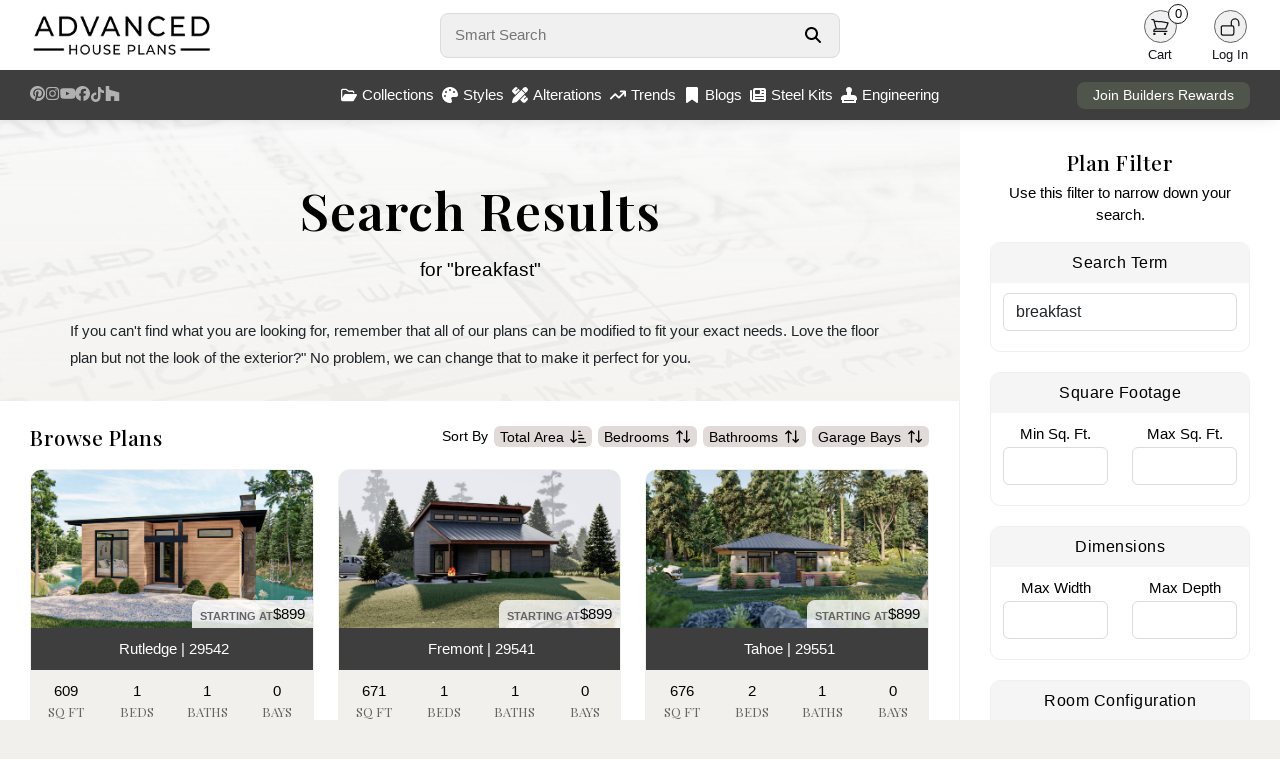

--- FILE ---
content_type: text/html; charset=utf-8
request_url: https://advancedhouseplans.com/search?q=breakfast
body_size: 16877
content:
<!doctype html>
<html lang="en">
<head>
    <meta charset="UTF-8">
    <meta name="viewport" content="width=device-width, initial-scale=1, maximum-scale=1">
    <meta http-equiv="X-UA-Compatible" content="ie=edge">
    <!-- Google tag (gtag.js) -->
    <script async src="https://www.googletagmanager.com/gtag/js?id=G-PR52QPRZQN"></script>
    <script>
        window.dataLayer = window.dataLayer || [];
        function gtag(){dataLayer.push(arguments);}
        gtag('js', new Date());

        gtag('config', 'G-PR52QPRZQN');
    </script>
        <title>House Plans: The Best House and Barndominium Designs (2026)</title>
    <link rel="icon" type="image/png" href="/images/favicon.png">

    <link rel="stylesheet" href="/css/bootstrap.min.css" defer>
    <script src="https://kit.fontawesome.com/95e4a65e82.js" crossorigin="anonymous" defer></script>

    <link rel="preload" as="style" href="https://advancedhouseplans.com/build/assets/app-BAcNc0UV.css" /><link rel="modulepreload" href="https://advancedhouseplans.com/build/assets/global-DkifrTwz.js" /><link rel="modulepreload" href="https://advancedhouseplans.com/build/assets/mobile-l0sNRNKZ.js" /><link rel="stylesheet" href="https://advancedhouseplans.com/build/assets/app-BAcNc0UV.css" data-navigate-track="reload" /><script type="module" src="https://advancedhouseplans.com/build/assets/global-DkifrTwz.js" data-navigate-track="reload"></script><script type="module" src="https://advancedhouseplans.com/build/assets/mobile-l0sNRNKZ.js" data-navigate-track="reload"></script><!-- Livewire Styles --><style >[wire\:loading][wire\:loading], [wire\:loading\.delay][wire\:loading\.delay], [wire\:loading\.list-item][wire\:loading\.list-item], [wire\:loading\.inline-block][wire\:loading\.inline-block], [wire\:loading\.inline][wire\:loading\.inline], [wire\:loading\.block][wire\:loading\.block], [wire\:loading\.flex][wire\:loading\.flex], [wire\:loading\.table][wire\:loading\.table], [wire\:loading\.grid][wire\:loading\.grid], [wire\:loading\.inline-flex][wire\:loading\.inline-flex] {display: none;}[wire\:loading\.delay\.none][wire\:loading\.delay\.none], [wire\:loading\.delay\.shortest][wire\:loading\.delay\.shortest], [wire\:loading\.delay\.shorter][wire\:loading\.delay\.shorter], [wire\:loading\.delay\.short][wire\:loading\.delay\.short], [wire\:loading\.delay\.default][wire\:loading\.delay\.default], [wire\:loading\.delay\.long][wire\:loading\.delay\.long], [wire\:loading\.delay\.longer][wire\:loading\.delay\.longer], [wire\:loading\.delay\.longest][wire\:loading\.delay\.longest] {display: none;}[wire\:offline][wire\:offline] {display: none;}[wire\:dirty]:not(textarea):not(input):not(select) {display: none;}:root {--livewire-progress-bar-color: #2299dd;}[x-cloak] {display: none !important;}[wire\:cloak] {display: none !important;}dialog#livewire-error::backdrop {background-color: rgba(0, 0, 0, .6);}</style>
</head>

<body class=" ">
<div class="content">
        <div>
                    <div class="nav-holder no-select">
    <nav class="shadowed">
        <div class="top-nav">
            <div class="logo">
                <a href="/">
                    <img src="/images/web-logo-black.webp" width='286' height='70' alt="Advanced House Plans Logo"
                         class="logoImage logo-black " id="darkLogo">
                    <img src="/images/web-logo-white.webp" alt="Advanced House Plans Logo"
                         class="logoImage logo-black hidden" id="lightLogo">
                </a>
            </div>
            <div class="search">
                <form autocomplete="off" onsubmit="event.preventDefault();">
                    <div class="search-form">
                        <input type="text" autofocus placeholder="Smart Search"
                               id="smartSearch">
                        <button aria-label="Search Button" id="searchButton">
                            <svg xmlns="http://www.w3.org/2000/svg" viewBox="0 0 512 512" fill="currentColor">
                                <path
                                    d="M416 208c0 45.9-14.9 88.3-40 122.7L502.6 457.4c12.5 12.5 12.5 32.8 0 45.3s-32.8 12.5-45.3 0L330.7 376c-34.4 25.2-76.8 40-122.7 40C93.1 416 0 322.9 0 208S93.1 0 208 0S416 93.1 416 208zM208 352a144 144 0 1 0 0-288 144 144 0 1 0 0 288z"/>
                            </svg>
                        </button>
                        <div class="quick-results hidden" id="quickResults">

                        </div>
                    </div>
                </form>
            </div>
            <div class="user-menu">
                                                                                <div id="lightModeButton"
                     class="user-button dark-mode-button  hidden ">
                    <div class="user-icon">
                        <svg xmlns="http://www.w3.org/2000/svg" fill="none" viewBox="0 0 24 24"
                             stroke-width="1.5" stroke="currentColor" class="size-6">
                            <path stroke-linecap="round" stroke-linejoin="round"
                                  d="M12 3v2.25m6.364.386-1.591 1.591M21 12h-2.25m-.386 6.364-1.591-1.591M12 18.75V21m-4.773-4.227-1.591 1.591M5.25 12H3m4.227-4.773L5.636 5.636M15.75 12a3.75 3.75 0 1 1-7.5 0 3.75 3.75 0 0 1 7.5 0Z"/>
                        </svg>
                    </div>
                    <div class="user-label">
                        Light
                    </div>
                </div>
                <div id="darkModeButton"
                     class="user-button dark-mode-button  hidden ">
                    <div class="user-icon">
                        <svg xmlns="http://www.w3.org/2000/svg" fill="none" viewBox="0 0 24 24"
                             stroke-width="1.5" stroke="currentColor" class="size-6">
                            <path stroke-linecap="round" stroke-linejoin="round"
                                  d="M21.752 15.002A9.72 9.72 0 0 1 18 15.75c-5.385 0-9.75-4.365-9.75-9.75 0-1.33.266-2.597.748-3.752A9.753 9.753 0 0 0 3 11.25C3 16.635 7.365 21 12.75 21a9.753 9.753 0 0 0 9.002-5.998Z"/>
                        </svg>
                    </div>
                    <div class="user-label">
                        Dark
                    </div>
                </div>
                <div class="user-button">
                    <a href="/cart">
                        <div class="user-icon">
                            <svg xmlns="http://www.w3.org/2000/svg" fill="none"
                                 viewBox="0 0 24 24" stroke-width="1.5" stroke="currentColor"
                                 class="size-6">
                                <path stroke-linecap="round" stroke-linejoin="round"
                                      d="M2.25 3h1.386c.51 0 .955.343 1.087.835l.383 1.437M7.5 14.25a3 3 0 0 0-3 3h15.75m-12.75-3h11.218c1.121-2.3 2.1-4.684 2.924-7.138a60.114 60.114 0 0 0-16.536-1.84M7.5 14.25 5.106 5.272M6 20.25a.75.75 0 1 1-1.5 0 .75.75 0 0 1 1.5 0Zm12.75 0a.75.75 0 1 1-1.5 0 .75.75 0 0 1 1.5 0Z"/>
                            </svg>
                            <div class="item-count">
                                0
                            </div>
                        </div>
                    </a>
                    <div class="user-label">
                        Cart
                    </div>
                </div>
                <a href="/user/profile" class=" hidden ">
                    <div class="user-button">
                        <div class="user-icon">
                            <svg xmlns="http://www.w3.org/2000/svg" fill="none"
                                 viewBox="0 0 24 24" stroke-width="1.5"
                                 stroke="currentColor" class="size-6">
                                <path stroke-linecap="round" stroke-linejoin="round"
                                      d="M15.75 6a3.75 3.75 0 1 1-7.5 0 3.75 3.75 0 0 1 7.5 0ZM4.501 20.118a7.5 7.5 0 0 1 14.998 0A17.933 17.933 0 0 1 12 21.75c-2.676 0-5.216-.584-7.499-1.632Z"/>
                            </svg>
                        </div>
                        <div class="user-label">
                            Profile
                        </div>
                    </div>
                </a>
                <a href="/logout" class=" hidden ">
                    <div class="user-button">
                        <div class="user-icon">
                            <svg xmlns="http://www.w3.org/2000/svg" fill="none"
                                 viewBox="0 0 24 24" stroke-width="1.5" stroke="currentColor"
                                 class="size-6">
                                <path stroke-linecap="round" stroke-linejoin="round"
                                      d="M16.5 10.5V6.75a4.5 4.5 0 1 0-9 0v3.75m-.75 11.25h10.5a2.25 2.25 0 0 0 2.25-2.25v-6.75a2.25 2.25 0 0 0-2.25-2.25H6.75a2.25 2.25 0 0 0-2.25 2.25v6.75a2.25 2.25 0 0 0 2.25 2.25Z"/>
                            </svg>
                        </div>
                        <div class="user-label">
                            Logout
                        </div>
                    </div>
                </a>
                <div class="user-button " id="loginButton">
                    <div class="user-icon">
                        <svg xmlns="http://www.w3.org/2000/svg" fill="none"
                             viewBox="0 0 24 24" stroke-width="1.5" stroke="currentColor"
                             class="size-6">
                            <path stroke-linecap="round" stroke-linejoin="round"
                                  d="M13.5 10.5V6.75a4.5 4.5 0 1 1 9 0v3.75M3.75 21.75h10.5a2.25 2.25 0 0 0 2.25-2.25v-6.75a2.25 2.25 0 0 0-2.25-2.25H3.75a2.25 2.25 0 0 0-2.25 2.25v6.75a2.25 2.25 0 0 0 2.25 2.25Z"/>
                        </svg>
                    </div>
                    <div class="user-label">
                        Log In
                    </div>
                </div>
            </div>
        </div>
        <div class="bottom-nav">
            <div class="social-menu">
                <a target="_blank" href="https://www.pinterest.com/advhouseplans/_created/" aria-label="Pinterest Link">
                    <svg xmlns="http://www.w3.org/2000/svg" viewBox="0 0 24 24" class="pinterest-logo">
                        <path
                            d="M12 0C5.373 0 0 5.373 0 12c0 4.99 3.654 9.124 8.438 10.232-.117-.872-.223-2.215.047-3.168.245-.841 1.58-5.356 1.58-5.356s-.403-.807-.403-2c0-1.87 1.085-3.267 2.438-3.267 1.148 0 1.704.861 1.704 1.893 0 1.153-.733 2.877-1.109 4.48-.316 1.345.669 2.442 1.983 2.442 2.38 0 4.204-2.51 4.204-6.122 0-3.195-2.299-5.435-5.585-5.435-3.804 0-6.035 2.849-6.035 5.798 0 1.145.442 2.375.996 3.042a.4.4 0 01.092.381c-.1.421-.318 1.345-.361 1.53-.055.232-.182.281-.422.17-1.582-.736-2.574-3.047-2.574-4.902 0-4.002 2.914-7.675 8.405-7.675 4.405 0 7.837 3.142 7.837 7.341 0 4.377-2.757 7.905-6.577 7.905-1.285 0-2.493-.67-2.906-1.47l-.79 3.003c-.285 1.103-1.05 2.49-1.565 3.334C10.105 23.774 11.036 24 12 24c6.627 0 12-5.373 12-12S18.627 0 12 0z"/>
                    </svg>
                </a>
                <a target="_blank" href="https://www.instagram.com/advanced_houseplans/?hl=en"
                   aria-label="Instagram Link">
                    <svg class='instagram-logo' xmlns="http://www.w3.org/2000/svg" viewBox="0 0 448 512">
                        <path
                            d="M224.1 141c-63.6 0-114.9 51.3-114.9 114.9s51.3 114.9 114.9 114.9S339 319.5 339 255.9 287.7 141 224.1 141zm0 189.6c-41.1 0-74.7-33.5-74.7-74.7s33.5-74.7 74.7-74.7 74.7 33.5 74.7 74.7-33.6 74.7-74.7 74.7zm146.4-194.3c0 14.9-12 26.8-26.8 26.8-14.9 0-26.8-12-26.8-26.8s12-26.8 26.8-26.8 26.8 12 26.8 26.8zm76.1 27.2c-1.7-35.9-9.9-67.7-36.2-93.9-26.2-26.2-58-34.4-93.9-36.2-37-2.1-147.9-2.1-184.9 0-35.8 1.7-67.6 9.9-93.9 36.1s-34.4 58-36.2 93.9c-2.1 37-2.1 147.9 0 184.9 1.7 35.9 9.9 67.7 36.2 93.9s58 34.4 93.9 36.2c37 2.1 147.9 2.1 184.9 0 35.9-1.7 67.7-9.9 93.9-36.2 26.2-26.2 34.4-58 36.2-93.9 2.1-37 2.1-147.8 0-184.8zM398.8 388c-7.8 19.6-22.9 34.7-42.6 42.6-29.5 11.7-99.5 9-132.1 9s-102.7 2.6-132.1-9c-19.6-7.8-34.7-22.9-42.6-42.6-11.7-29.5-9-99.5-9-132.1s-2.6-102.7 9-132.1c7.8-19.6 22.9-34.7 42.6-42.6 29.5-11.7 99.5-9 132.1-9s102.7-2.6 132.1 9c19.6 7.8 34.7 22.9 42.6 42.6 11.7 29.5 9 99.5 9 132.1s2.7 102.7-9 132.1z"/>
                    </svg>
                </a>
                <a target="_blank" href="https://www.youtube.com/channel/UCY6E6915RVgUxUf7nZWv0KA"
                   aria-label="Youtube Link">
                    <svg xmlns="http://www.w3.org/2000/svg" viewBox="0 0 24 24" class="youtube-logo">
                        <path
                            d="M23.498 6.186a2.986 2.986 0 00-2.104-2.106C19.348 3.52 12 3.52 12 3.52s-7.348 0-9.394.561a2.986 2.986 0 00-2.104 2.106C.503 8.243.503 12.005.503 12.005s0 3.762.563 5.819a2.986 2.986 0 002.104 2.106c2.046.561 9.394.561 9.394.561s7.348 0 9.394-.561a2.986 2.986 0 002.104-2.106c.561-2.057.561-5.819.561-5.819s0-3.762-.561-5.819zM9.75 15.018v-6.036L15.5 12l-5.75 3.018z"/>
                    </svg>
                </a>
                <a target="_blank" href="https://www.facebook.com/AdvancedHousePlansCom" aria-label="Facebook Link">
                    <svg class='facebook-logo' xmlns="http://www.w3.org/2000/svg" viewBox="0 0 512 512">
                        <path
                            d="M512 256C512 114.6 397.4 0 256 0S0 114.6 0 256C0 376 82.7 476.8 194.2 504.5V334.2H141.4V256h52.8V222.3c0-87.1 39.4-127.5 125-127.5c16.2 0 44.2 3.2 55.7 6.4V172c-6-.6-16.5-1-29.6-1c-42 0-58.2 15.9-58.2 57.2V256h83.6l-14.4 78.2H287V510.1C413.8 494.8 512 386.9 512 256h0z"/>
                    </svg>
                </a>
                <a target="_blank" href="https://www.tiktok.com/@advancedhouseplans?lang=en" aria-label="TikTok Link">
                    <svg class="tiktok-logo" xmlns="http://www.w3.org/2000/svg" viewBox="0 0 448 512">
                        <path
                            d="M448 209.9a210.1 210.1 0 0 1 -122.8-39.3V349.4A162.6 162.6 0 1 1 185 188.3V278.2a74.6 74.6 0 1 0 52.2 71.2V0l88 0a121.2 121.2 0 0 0 1.9 22.2h0A122.2 122.2 0 0 0 381 102.4a121.4 121.4 0 0 0 67 20.1z"/>
                    </svg>
                </a>
                <a target="_blank"
                   href="https://www.houzz.com/professionals/architects-and-building-designers/advanced-house-plans-pfvwus-pf~1451249732"
                   aria-label="Houzz Link">
                    <svg class="houzz-logo" role="img" viewBox="0 0 24 24"
                         xmlns="http://www.w3.org/2000/svg"><title>Houzz</title>
                        <path d="M1.27 0V24H9.32V16.44H14.68V24H22.73V10.37L6.61 5.75V0H1.27Z"/>
                    </svg>
                </a>
            </div>
            <div class="center-menu">
                <div class="menu-item" id="collectionsButton">
                    <svg xmlns="http://www.w3.org/2000/svg" viewBox="0 0 576 512">
                        <path
                            d="M384 480h48c11.4 0 21.9-6 27.6-15.9l112-192c5.8-9.9 5.8-22.1 .1-32.1S555.5 224 544 224H144c-11.4 0-21.9 6-27.6 15.9L48 357.1V96c0-8.8 7.2-16 16-16H181.5c4.2 0 8.3 1.7 11.3 4.7l26.5 26.5c21 21 49.5 32.8 79.2 32.8H416c8.8 0 16 7.2 16 16v32h48V160c0-35.3-28.7-64-64-64H298.5c-17 0-33.3-6.7-45.3-18.7L226.7 50.7c-12-12-28.3-18.7-45.3-18.7H64C28.7 32 0 60.7 0 96V416c0 35.3 28.7 64 64 64H87.7 384z"/>
                    </svg>
                    Collections
                </div>
                <div class="menu-item" id="stylesButton">
                    <svg xmlns="http://www.w3.org/2000/svg" viewBox="0 0 512 512">
                        <path
                            d="M512 256c0 .9 0 1.8 0 2.7c-.4 36.5-33.6 61.3-70.1 61.3H344c-26.5 0-48 21.5-48 48c0 3.4 .4 6.7 1 9.9c2.1 10.2 6.5 20 10.8 29.9c6.1 13.8 12.1 27.5 12.1 42c0 31.8-21.6 60.7-53.4 62c-3.5 .1-7 .2-10.6 .2C114.6 512 0 397.4 0 256S114.6 0 256 0S512 114.6 512 256zM128 288a32 32 0 1 0 -64 0 32 32 0 1 0 64 0zm0-96a32 32 0 1 0 0-64 32 32 0 1 0 0 64zM288 96a32 32 0 1 0 -64 0 32 32 0 1 0 64 0zm96 96a32 32 0 1 0 0-64 32 32 0 1 0 0 64z"/>
                    </svg>
                    Styles
                </div>
                <a href="/alterations">
                    <div class="menu-item">
                        <svg xmlns="http://www.w3.org/2000/svg" viewBox="0 0 512 512">
                            <path
                                d="M469.3 19.3l23.4 23.4c25 25 25 65.5 0 90.5l-56.4 56.4L322.3 75.7l56.4-56.4c25-25 65.5-25 90.5 0zM44.9 353.2L299.7 98.3 413.7 212.3 158.8 467.1c-6.7 6.7-15.1 11.6-24.2 14.2l-104 29.7c-8.4 2.4-17.4 .1-23.6-6.1s-8.5-15.2-6.1-23.6l29.7-104c2.6-9.2 7.5-17.5 14.2-24.2zM249.4 103.4L103.4 249.4 16 161.9c-18.7-18.7-18.7-49.1 0-67.9L94.1 16c18.7-18.7 49.1-18.7 67.9 0l19.8 19.8c-.3 .3-.7 .6-1 .9l-64 64c-6.2 6.2-6.2 16.4 0 22.6s16.4 6.2 22.6 0l64-64c.3-.3 .6-.7 .9-1l45.1 45.1zM408.6 262.6l45.1 45.1c-.3 .3-.7 .6-1 .9l-64 64c-6.2 6.2-6.2 16.4 0 22.6s16.4 6.2 22.6 0l64-64c.3-.3 .6-.7 .9-1L496 350.1c18.7 18.7 18.7 49.1 0 67.9L417.9 496c-18.7 18.7-49.1 18.7-67.9 0l-87.4-87.4L408.6 262.6z"/>
                        </svg>
                        Alterations
                    </div>
                </a>
                <a href="/trending-house-plans">
                    <div class="menu-item">
                        <svg xmlns="http://www.w3.org/2000/svg" viewBox="0 0 576 512">
                            <path
                                d="M384 160c-17.7 0-32-14.3-32-32s14.3-32 32-32H544c17.7 0 32 14.3 32 32V288c0 17.7-14.3 32-32 32s-32-14.3-32-32V205.3L342.6 374.6c-12.5 12.5-32.8 12.5-45.3 0L192 269.3 54.6 406.6c-12.5 12.5-32.8 12.5-45.3 0s-12.5-32.8 0-45.3l160-160c12.5-12.5 32.8-12.5 45.3 0L320 306.7 466.7 160H384z"/>
                        </svg>
                        Trends
                    </div>
                </a>
                <a href="/blogs">
                    <div class="menu-item">
                        <svg xmlns="http://www.w3.org/2000/svg" viewBox="0 0 384 512">
                            <path
                                d="M0 48V487.7C0 501.1 10.9 512 24.3 512c5 0 9.9-1.5 14-4.4L192 400 345.7 507.6c4.1 2.9 9 4.4 14 4.4c13.4 0 24.3-10.9 24.3-24.3V48c0-26.5-21.5-48-48-48H48C21.5 0 0 21.5 0 48z"/>
                        </svg>
                        Blogs
                    </div>
                </a>
                <a href="/steel-kits">
                    <div class="menu-item">
                        <svg xmlns="http://www.w3.org/2000/svg" viewBox="0 0 512 512">
                            <!--!Font Awesome Free 6.7.2 by @fontawesome - https://fontawesome.com License - https://fontawesome.com/license/free Copyright 2025 Fonticons, Inc.-->
                            <path
                                d="M96 96c0-35.3 28.7-64 64-64l288 0c35.3 0 64 28.7 64 64l0 320c0 35.3-28.7 64-64 64L80 480c-44.2 0-80-35.8-80-80L0 128c0-17.7 14.3-32 32-32s32 14.3 32 32l0 272c0 8.8 7.2 16 16 16s16-7.2 16-16L96 96zm64 24l0 80c0 13.3 10.7 24 24 24l112 0c13.3 0 24-10.7 24-24l0-80c0-13.3-10.7-24-24-24L184 96c-13.3 0-24 10.7-24 24zm208-8c0 8.8 7.2 16 16 16l48 0c8.8 0 16-7.2 16-16s-7.2-16-16-16l-48 0c-8.8 0-16 7.2-16 16zm0 96c0 8.8 7.2 16 16 16l48 0c8.8 0 16-7.2 16-16s-7.2-16-16-16l-48 0c-8.8 0-16 7.2-16 16zM160 304c0 8.8 7.2 16 16 16l256 0c8.8 0 16-7.2 16-16s-7.2-16-16-16l-256 0c-8.8 0-16 7.2-16 16zm0 96c0 8.8 7.2 16 16 16l256 0c8.8 0 16-7.2 16-16s-7.2-16-16-16l-256 0c-8.8 0-16 7.2-16 16z"/>
                        </svg>
                        Steel Kits
                    </div>
                </a>
                <a href="/engineering">
                    <div class="menu-item">
                        <svg xmlns="http://www.w3.org/2000/svg" viewBox="0 0 512 512">
                            <!--!Font Awesome Pro 6.7.2 by @fontawesome - https://fontawesome.com License - https://fontawesome.com/license (Commercial License) Copyright 2025 Fonticons, Inc.-->
                            <path
                                d="M320 167.6c19.6-17.6 32-43.1 32-71.6c0-53-43-96-96-96s-96 43-96 96c0 28.4 12.4 54 32 71.6l0 88.4-80 0C50.1 256 0 306.1 0 368l0 48 32 0 0 32 0 64 64 0 320 0 64 0 0-64 0-32 32 0 0-48c0-61.9-50.1-112-112-112l-80 0 0-88.4zM416 416l0 32L96 448l0-32 320 0z"/>
                        </svg>
                        Engineering
                    </div>
                </a>
            </div>
            <div class="rewards-status">
                <a href="/advantage">
                    <button>Join Builders Rewards</button>
                </a>
            </div>
        </div>

        <div class="collections-panel" id="collectionsMenu">
            <div class="top">
                                                            <div class='item'>
                            <a href="/collections/1-story-house-plans">
                                <div class="menu-collection">
                                    <div class="image">
                                        <img class="lazy"
                                             data-src="https://advancedhouseplans.com/uploads/69613e5187590/30627-ravenwood-art-photo-thumbnail.webp"
                                             alt="">
                                    </div>
                                    <div class="name">1 Story</div>
                                </div>
                            </a>
                        </div>
                                            <div class='item'>
                            <a href="/collections/1-5-story-house-plans">
                                <div class="menu-collection">
                                    <div class="image">
                                        <img class="lazy"
                                             data-src="https://advancedhouseplans.com/uploads/696511097aedc/30402-vanderbilt-art-photo-thumbnail.webp"
                                             alt="">
                                    </div>
                                    <div class="name">1.5 Story</div>
                                </div>
                            </a>
                        </div>
                                            <div class='item'>
                            <a href="/collections/2-story-house-plans">
                                <div class="menu-collection">
                                    <div class="image">
                                        <img class="lazy"
                                             data-src="https://advancedhouseplans.com/uploads/696519278db36/30281-ellington-art-photo-thumbnail.webp"
                                             alt="">
                                    </div>
                                    <div class="name">2 Story</div>
                                </div>
                            </a>
                        </div>
                                            <div class='item'>
                            <a href="/collections/adu-plans">
                                <div class="menu-collection">
                                    <div class="image">
                                        <img class="lazy"
                                             data-src="https://advancedhouseplans.com/uploads/69614806641f7/30571-wildwood-art-photo-thumbnail.webp"
                                             alt="">
                                    </div>
                                    <div class="name">ADU</div>
                                </div>
                            </a>
                        </div>
                                            <div class='item'>
                            <a href="/collections/carriage-house-plans">
                                <div class="menu-collection">
                                    <div class="image">
                                        <img class="lazy"
                                             data-src="https://advancedhouseplans.com/uploads/69612f4b4af4c/30429-weddle-art-photo-thumbnail.webp"
                                             alt="">
                                    </div>
                                    <div class="name">Carriage House</div>
                                </div>
                            </a>
                        </div>
                                            <div class='item'>
                            <a href="/collections/garage-plans">
                                <div class="menu-collection">
                                    <div class="image">
                                        <img class="lazy"
                                             data-src="https://advancedhouseplans.com/uploads/695ea43ce4069/29830-adkins-build-art-thumbnail.webp"
                                             alt="">
                                    </div>
                                    <div class="name">Garage</div>
                                </div>
                            </a>
                        </div>
                                            <div class='item'>
                            <a href="/collections/multi-family-house-plans">
                                <div class="menu-collection">
                                    <div class="image">
                                        <img class="lazy"
                                             data-src="https://advancedhouseplans.com/uploads/696504a78fcc4/30151-watertown-art-photo-thumbnail.webp"
                                             alt="">
                                    </div>
                                    <div class="name">Multi-Family</div>
                                </div>
                            </a>
                        </div>
                                            <div class='item'>
                            <a href="/collections/new-house-plans">
                                <div class="menu-collection">
                                    <div class="image">
                                        <img class="lazy"
                                             data-src="https://advancedhouseplans.com/uploads/696027581d3ea/30807-kasper-art-photo-thumbnail.webp"
                                             alt="">
                                    </div>
                                    <div class="name">Newest Plans</div>
                                </div>
                            </a>
                        </div>
                                                </div>
            <div class="bottom">
                <a href='/collections'>View all collections</a>
            </div>
        </div>

        <div class="collections-panel" id="stylesMenu">
            <div class="top">
                                                            <div class='item'>
                            <a href="/collections/barndominiums">
                                <div class="menu-collection">
                                    <div class="image">
                                        <img class="lazy"
                                             data-src="https://advancedhouseplans.com/uploads/695ec91598165/30761-tishomingo-build-art-thumbnail.webp"
                                             alt="">
                                    </div>
                                    <div class="name">Barndominium</div>
                                </div>
                            </a>
                        </div>
                                            <div class='item'>
                            <a href="/collections/beach-lake-house-plans">
                                <div class="menu-collection">
                                    <div class="image">
                                        <img class="lazy"
                                             data-src="https://advancedhouseplans.com/uploads/695ecec032dc4/30549-windy-shores-build-art-thumbnail.webp"
                                             alt="">
                                    </div>
                                    <div class="name">Beach-Lake</div>
                                </div>
                            </a>
                        </div>
                                            <div class='item'>
                            <a href="/collections/craftsman-house-plans">
                                <div class="menu-collection">
                                    <div class="image">
                                        <img class="lazy"
                                             data-src="https://advancedhouseplans.com/uploads/69600a87e8d66/29939-georgetown-build-art-thumbnail.webp"
                                             alt="">
                                    </div>
                                    <div class="name">Craftsman</div>
                                </div>
                            </a>
                        </div>
                                            <div class='item'>
                            <a href="/collections/modern-house-plans">
                                <div class="menu-collection">
                                    <div class="image">
                                        <img class="lazy"
                                             data-src="https://advancedhouseplans.com/uploads/696125c3af9e0/30217-royal-palms-art-photo-thumbnail.webp"
                                             alt="">
                                    </div>
                                    <div class="name">Modern</div>
                                </div>
                            </a>
                        </div>
                                            <div class='item'>
                            <a href="/collections/modern-cottage-house-plans">
                                <div class="menu-collection">
                                    <div class="image">
                                        <img class="lazy"
                                             data-src="https://advancedhouseplans.com/uploads/69601b950e304/30687-buckingham-art-photo-thumbnail.webp"
                                             alt="">
                                    </div>
                                    <div class="name">Modern Cottage</div>
                                </div>
                            </a>
                        </div>
                                            <div class='item'>
                            <a href="/collections/modern-farmhouse-house-plans">
                                <div class="menu-collection">
                                    <div class="image">
                                        <img class="lazy"
                                             data-src="https://advancedhouseplans.com/uploads/69601e7566b79/29816-nashville-art-photo-thumbnail.webp"
                                             alt="">
                                    </div>
                                    <div class="name">Modern Farmhouse</div>
                                </div>
                            </a>
                        </div>
                                            <div class='item'>
                            <a href="/collections/modern-prairie-house-plans">
                                <div class="menu-collection">
                                    <div class="image">
                                        <img class="lazy"
                                             data-src="https://advancedhouseplans.com/uploads/695e98bd44f30/29699-summit-build-art-thumbnail.webp"
                                             alt="">
                                    </div>
                                    <div class="name">Modern Prairie</div>
                                </div>
                            </a>
                        </div>
                                            <div class='item'>
                            <a href="/collections/victorian-house-plans">
                                <div class="menu-collection">
                                    <div class="image">
                                        <img class="lazy"
                                             data-src="https://advancedhouseplans.com/uploads/696012be63280/30318-dorothy-art-photo-thumbnail.webp"
                                             alt="">
                                    </div>
                                    <div class="name">Victorian</div>
                                </div>
                            </a>
                        </div>
                                                </div>
            <div class="bottom">
                <a href='/styles'>View all styles</a>
            </div>
        </div>

    </nav>

    
    <div class="front-notification" id="frontNotification">
        <div class="notification-icon">
            <i class="fa-regular fa-circle-exclamation" id="errorIcon"></i>
            <i class="fa-regular fa-circle-check hidden" id="successIcon"></i>
        </div>
        <div class="notification-message">
            <div id="errorTitle" class="notification-title">
                <strong>Error</strong>
            </div>
            <div id="successTitle" class="notification-title hidden">
                <strong>Success</strong>
            </div>
            <span id="notificationMessageTarget"></span>
        </div>
    </div>

    




    <div class="footer shadowed">
        <div class="container-fluid">
            <div class="row">
                <div class="col-sm-3">
                    <div class="footer-logo">
                        <img src="/images/ahp-round-logo.png"
                             alt="Advanced House Plans Round Logo"/>
                    </div>
                </div>
                <div class="col-sm-3 text-center">
                    <h3>Helpful Links</h3>
                    <a href="/custom-home-design">Custom Home Design</a>
                    <a href="/blogs">AHP Home Lifestyle Blog</a>
                    <a href="/trending-house-plans">Trending House Plans</a>
                    <a href="/faqs">Frequent Questions</a>
                    <a href="/careers">Careers</a>
                    <a href="/affiliate-program">Affiliate Program</a>
                </div>
                <div class="col-sm-3 text-center">
                    <h3>Get Support</h3>
                    <a href="/contact">Contact Us</a>
                    <a href="/privacy-policy">Privacy Policy</a>
                    <a href="/refunds">Refund Policy</a>
                    <a href="/shipping">Shipping</a>
                    <a href="/copyright">Copyright</a>
                </div>
                <div class="col-sm-3 text-center connect">
                    <h3>Connect With Us</h3>
                    <a target="_blank" href="https://www.pinterest.com/advhouseplans/_created/">
                        <svg xmlns="http://www.w3.org/2000/svg" viewBox="0 0 24 24" class="pinterest-logo">
                            <path
                                d="M12 0C5.373 0 0 5.373 0 12c0 4.99 3.654 9.124 8.438 10.232-.117-.872-.223-2.215.047-3.168.245-.841 1.58-5.356 1.58-5.356s-.403-.807-.403-2c0-1.87 1.085-3.267 2.438-3.267 1.148 0 1.704.861 1.704 1.893 0 1.153-.733 2.877-1.109 4.48-.316 1.345.669 2.442 1.983 2.442 2.38 0 4.204-2.51 4.204-6.122 0-3.195-2.299-5.435-5.585-5.435-3.804 0-6.035 2.849-6.035 5.798 0 1.145.442 2.375.996 3.042a.4.4 0 01.092.381c-.1.421-.318 1.345-.361 1.53-.055.232-.182.281-.422.17-1.582-.736-2.574-3.047-2.574-4.902 0-4.002 2.914-7.675 8.405-7.675 4.405 0 7.837 3.142 7.837 7.341 0 4.377-2.757 7.905-6.577 7.905-1.285 0-2.493-.67-2.906-1.47l-.79 3.003c-.285 1.103-1.05 2.49-1.565 3.334C10.105 23.774 11.036 24 12 24c6.627 0 12-5.373 12-12S18.627 0 12 0z"/>
                        </svg>
                        Pinterest
                    </a>
                    <a target="_blank" href="https://www.instagram.com/advanced_houseplans/?hl=en">
                        <svg class='instagram-logo' xmlns="http://www.w3.org/2000/svg"
                             viewBox="0 0 448 512">
                            <path
                                d="M224.1 141c-63.6 0-114.9 51.3-114.9 114.9s51.3 114.9 114.9 114.9S339 319.5 339 255.9 287.7 141 224.1 141zm0 189.6c-41.1 0-74.7-33.5-74.7-74.7s33.5-74.7 74.7-74.7 74.7 33.5 74.7 74.7-33.6 74.7-74.7 74.7zm146.4-194.3c0 14.9-12 26.8-26.8 26.8-14.9 0-26.8-12-26.8-26.8s12-26.8 26.8-26.8 26.8 12 26.8 26.8zm76.1 27.2c-1.7-35.9-9.9-67.7-36.2-93.9-26.2-26.2-58-34.4-93.9-36.2-37-2.1-147.9-2.1-184.9 0-35.8 1.7-67.6 9.9-93.9 36.1s-34.4 58-36.2 93.9c-2.1 37-2.1 147.9 0 184.9 1.7 35.9 9.9 67.7 36.2 93.9s58 34.4 93.9 36.2c37 2.1 147.9 2.1 184.9 0 35.9-1.7 67.7-9.9 93.9-36.2 26.2-26.2 34.4-58 36.2-93.9 2.1-37 2.1-147.8 0-184.8zM398.8 388c-7.8 19.6-22.9 34.7-42.6 42.6-29.5 11.7-99.5 9-132.1 9s-102.7 2.6-132.1-9c-19.6-7.8-34.7-22.9-42.6-42.6-11.7-29.5-9-99.5-9-132.1s-2.6-102.7 9-132.1c7.8-19.6 22.9-34.7 42.6-42.6 29.5-11.7 99.5-9 132.1-9s102.7-2.6 132.1 9c19.6 7.8 34.7 22.9 42.6 42.6 11.7 29.5 9 99.5 9 132.1s2.7 102.7-9 132.1z"/>
                        </svg>
                        Instagram
                    </a>
                    <a target="_blank" href="https://www.youtube.com/channel/UCY6E6915RVgUxUf7nZWv0KA">
                        <svg xmlns="http://www.w3.org/2000/svg" viewBox="0 0 24 24" class="youtube-logo">
                            <path
                                d="M23.498 6.186a2.986 2.986 0 00-2.104-2.106C19.348 3.52 12 3.52 12 3.52s-7.348 0-9.394.561a2.986 2.986 0 00-2.104 2.106C.503 8.243.503 12.005.503 12.005s0 3.762.563 5.819a2.986 2.986 0 002.104 2.106c2.046.561 9.394.561 9.394.561s7.348 0 9.394-.561a2.986 2.986 0 002.104-2.106c.561-2.057.561-5.819.561-5.819s0-3.762-.561-5.819zM9.75 15.018v-6.036L15.5 12l-5.75 3.018z"/>
                        </svg>
                        YouTube

                    </a>
                    <a target="_blank" href="https://www.facebook.com/AdvancedHousePlansCom">
                        <svg class='facebook-logo' xmlns="http://www.w3.org/2000/svg"
                             viewBox="0 0 512 512">
                            <path
                                d="M512 256C512 114.6 397.4 0 256 0S0 114.6 0 256C0 376 82.7 476.8 194.2 504.5V334.2H141.4V256h52.8V222.3c0-87.1 39.4-127.5 125-127.5c16.2 0 44.2 3.2 55.7 6.4V172c-6-.6-16.5-1-29.6-1c-42 0-58.2 15.9-58.2 57.2V256h83.6l-14.4 78.2H287V510.1C413.8 494.8 512 386.9 512 256h0z"/>
                        </svg>
                        Facebook
                    </a>
                    <a target="_blank" href="https://www.tiktok.com/@advancedhouseplans?lang=en">
                        <svg class="tiktok-logo" xmlns="http://www.w3.org/2000/svg" viewBox="0 0 448 512">
                            <path
                                d="M448 209.9a210.1 210.1 0 0 1 -122.8-39.3V349.4A162.6 162.6 0 1 1 185 188.3V278.2a74.6 74.6 0 1 0 52.2 71.2V0l88 0a121.2 121.2 0 0 0 1.9 22.2h0A122.2 122.2 0 0 0 381 102.4a121.4 121.4 0 0 0 67 20.1z"/>
                        </svg>
                        TikTok
                    </a>
                    <a target="_blank"
                       href="https://www.houzz.com/professionals/architects-and-building-designers/advanced-house-plans-pfvwus-pf~1451249732">
                        <svg class="houzz-logo" role="img" viewBox="0 0 24 24"
                             xmlns="http://www.w3.org/2000/svg"><title>Houzz</title>
                            <path d="M1.27 0V24H9.32V16.44H14.68V24H22.73V10.37L6.61 5.75V0H1.27Z"/>
                        </svg>
                        Houzz
                    </a>
                </div>
            </div>
        </div>
    </div>
    <div class="website-copyright shadowed">
        Copyright &copy2026 Advanced House Plans | 3840 N 174th Ave, Omaha, NE,
        68116 |
        402.445.0489
    </div>

    <div class="ahp-modal hidden" id="loginModal">
        <div class="modal-inner">
            <div class="close-button" id="closeModalButton">
                <i class="fa-solid fa-xmark"></i>
            </div>
            <div class="modal-top">
                Welcome to Advanced House Plans
            </div>
            <div wire:key="lw-2770416056-0" wire:snapshot="{&quot;data&quot;:{&quot;email&quot;:null,&quot;password&quot;:null,&quot;remember&quot;:null,&quot;mode&quot;:&quot;login&quot;,&quot;passwordVisible&quot;:false,&quot;loginError&quot;:null,&quot;emailNotFound&quot;:null,&quot;intended&quot;:&quot;https:\/\/advancedhouseplans.com\/search&quot;,&quot;firstName&quot;:null,&quot;lastName&quot;:null,&quot;company&quot;:null,&quot;password_confirmation&quot;:null,&quot;lengthCheck&quot;:false,&quot;numberCheck&quot;:false,&quot;upperCheck&quot;:false,&quot;matchCheck&quot;:false,&quot;passwordCheck&quot;:null,&quot;rd&quot;:&quot;&quot;},&quot;memo&quot;:{&quot;id&quot;:&quot;51fXSOiRP96rBeKQkm5F&quot;,&quot;name&quot;:&quot;login-form&quot;,&quot;path&quot;:&quot;search&quot;,&quot;method&quot;:&quot;GET&quot;,&quot;release&quot;:&quot;a-a-a&quot;,&quot;children&quot;:[],&quot;scripts&quot;:[],&quot;assets&quot;:[],&quot;errors&quot;:[],&quot;locale&quot;:&quot;en&quot;,&quot;islands&quot;:[]},&quot;checksum&quot;:&quot;ff912d17d2b1b0cee9a03042c4bd81f33d0ae7b711717c10c00a27e94b08398e&quot;}" wire:effects="{&quot;url&quot;:{&quot;rd&quot;:{&quot;as&quot;:null,&quot;use&quot;:&quot;replace&quot;,&quot;alwaysShow&quot;:false,&quot;except&quot;:null}}}" wire:id="51fXSOiRP96rBeKQkm5F" wire:name="login-form">
    <div class="login-mode">
        <button id="loginFormButton" wire:click="$set('mode', 'login')"
                class="login  active-button ">
            Log In
        </button>
        <button id="registerFormButton" wire:click="$set('mode', 'register')"
                class="">
            New Account
        </button>
    </div>
    <!--[if BLOCK]><![endif]-->        <form class="login-form" wire:submit.prevent="login">
            <div class="form-group">
                <label>Email</label>
                <!--[if BLOCK]><![endif]--><!--[if ENDBLOCK]><![endif]-->                <!--[if BLOCK]><![endif]--><!--[if ENDBLOCK]><![endif]-->                <input type="email" class="form-control" id="loginEmail" wire:model="email">
            </div>
            <div class="form-group">
                <label>Password</label>
                <!--[if BLOCK]><![endif]--><!--[if ENDBLOCK]><![endif]-->                <div class="input-container">
                    <input type=                        'password'
                     class="form-control password" id="loginPassword" wire:model="password">
                    <div class="show-password">
                        <!--[if BLOCK]><![endif]-->                            <svg xmlns="http://www.w3.org/2000/svg" fill="none" viewBox="0 0 24 24"
                                 wire:click="$set('passwordVisible', true)"
                                 id="showPassword"
                                 stroke-width="1.5" stroke="currentColor" class="size-6">
                                <path stroke-linecap="round" stroke-linejoin="round"
                                      d="M2.036 12.322a1.012 1.012 0 0 1 0-.639C3.423 7.51 7.36 4.5 12 4.5c4.638 0 8.573 3.007 9.963 7.178.07.207.07.431 0 .639C20.577 16.49 16.64 19.5 12 19.5c-4.638 0-8.573-3.007-9.963-7.178Z"/>
                                <path stroke-linecap="round" stroke-linejoin="round"
                                      d="M15 12a3 3 0 1 1-6 0 3 3 0 0 1 6 0Z"/>
                            </svg>
                        <!--[if ENDBLOCK]><![endif]-->                    </div>
                </div>
            </div>
            <div class="form-check">
                <input class="form-check-input"
                       type="checkbox"
                       id="remember"
                       value='1'
                       wire:model.live="remember"
                />
                <label class="form-check-label" for="remember">
                    Remember Me
                </label>
            </div>

            <div class="form-group">
                <button class="btn btn-primary">Login</button>
                <!--[if BLOCK]><![endif]--><!--[if ENDBLOCK]><![endif]-->            </div>
            <div class="form-group text-center">
                <a href='/recovery'>
                    Forgot your password?
                </a>
            </div>
        </form>
    <!--[if ENDBLOCK]><![endif]-->    <!--[if BLOCK]><![endif]--><!--[if ENDBLOCK]><![endif]--></div>

        </div>
    </div>
</div>

<script>
    const darkModeButton = document.getElementById('darkModeButton');
    const lightModeButton = document.getElementById('lightModeButton');
    const darkLogo = document.getElementById('darkLogo');
    const lightLogo = document.getElementById('lightLogo');
    const smartSearch = document.getElementById('smartSearch');
    const searchButton = document.getElementById('searchButton');
    const affiliateLink = document.getElementById('affiliateLink');
    const affiliateCopy = document.getElementById('affiliateCopy');
    if (affiliateLink) {
        affiliateLink.addEventListener('click', () => {
            navigator.clipboard.writeText(affiliateLink.innerHTML);
            console.log('copied to clipboard');
        })
    }

    if (affiliateCopy) {
        affiliateCopy.addEventListener('click', () => {
            navigator.clipboard.writeText(affiliateLink.innerHTML);
            console.log('copied to clipboard');
        })
    }

    searchButton.addEventListener('click', () => {
        if (smartSearch.value) {
            window.location.href = '/search?q=' + smartSearch.value;
        }
    })

    darkModeButton.addEventListener('click', () => {
        document.body.classList.add('dark');
        darkModeButton.classList.add('hidden');
        lightModeButton.classList.remove('hidden');
        darkLogo.classList.add('hidden');
        lightLogo.classList.remove('hidden');

        axios.post('/change-mode', {
            mode: 'dark',
        }).then(response => {
            console.log(response);
        }).catch(error => {
            console.log(error);
        })
    });

    lightModeButton.addEventListener('click', () => {
        document.body.classList.remove('dark');
        darkModeButton.classList.remove('hidden');
        lightModeButton.classList.add('hidden');
        darkLogo.classList.remove('hidden');
        lightLogo.classList.add('hidden');

        axios.post('/change-mode', {
            mode: 'light',
        }).then(response => {
            console.log(response);
        }).catch(error => {
            console.log(error);
        })
    });

    let selectedResult = -1;
    smartSearch.addEventListener('keydown', (e) => {
        let results = document.querySelectorAll('.result-item');
        let count = results.length;
        const quickResultsDiv = document.querySelector('.quick-results');
        switch (e.key) {
            case 'ArrowDown':
                e.preventDefault();

                if (selectedResult === count - 1) {
                    // do nothing
                } else {
                    results.forEach((item) => {
                        item.classList.remove('highlighted');
                    })
                    selectedResult++;
                    results[selectedResult].classList.add('highlighted')
                    const targetBottom = results[selectedResult].offsetTop + results[selectedResult].offsetHeight;
                    quickResultsDiv.scrollTop = targetBottom - quickResultsDiv.clientHeight;
                }

                break;
            case 'ArrowUp':
                results.forEach((item) => {
                    item.classList.remove('highlighted');
                })
                e.preventDefault();
                if (selectedResult === 0) {
                    results = [];
                } else {
                    selectedResult--;
                    results[selectedResult].classList.add('highlighted')
                    const targetBottom = results[selectedResult].offsetTop + results[selectedResult].offsetHeight;
                    quickResultsDiv.scrollTop = targetBottom - quickResultsDiv.clientHeight;
                }
                break;
            case 'Enter':
                if (selectedResult >= 0) {
                    const link = results[selectedResult].parentElement;
                    window.location.href = link.href;
                } else {
                    window.location.href = `/search?q=` + smartSearch.value;
                }
                break;
        }
    })

    const stylesButton = document.getElementById('stylesButton');
    const collectionsButton = document.getElementById('collectionsButton');
    const stylesMenu = document.getElementById('stylesMenu');
    const collectionsMenu = document.getElementById('collectionsMenu');

    stylesButton.addEventListener('click', () => {
        collectionsMenu.classList.remove('menu-open');
        if (stylesMenu.classList.contains('menu-open')) {
            stylesMenu.classList.remove('menu-open');
        } else {
            stylesMenu.classList.add('menu-open');
        }
    });

    collectionsButton.addEventListener('click', () => {
        stylesMenu.classList.remove('menu-open');
        if (collectionsMenu.classList.contains('menu-open')) {
            collectionsMenu.classList.remove('menu-open');
        } else {
            collectionsMenu.classList.add('menu-open');
        }
    });


    function debounce(func, delay) {
        let timeoutId;

        return function (...args) {
            clearTimeout(timeoutId);

            timeoutId = setTimeout(() => {
                func.apply(this, args);
            }, delay);
        };
    }

    function slugify(str) {
        str = str.replace(/^\s+|\s+$/g, '');
        str = str.toLowerCase();
        str = str.replace(/[^a-z0-9 \-]/g, '')
            .replace(/\s+/g, '-')
            .replace(/-+/g, '-');
        return str;
    }


    let quickResults = [];
    const quickResultsDiv = document.getElementById('quickResults');

    const search = (term) => {
        if (term.length > 2) {
            axios.post('/quick-search', {
                term
            }).then(response => {
                quickResultsDiv.innerHTML = '';
                const plans = response.data;
                if (plans.length > 0) {
                    quickResultsDiv.classList.remove('hidden');
                    plans.forEach(plan => {
                        const el = document.createElement('div');
                        el.classList.add('result-item');
                        el.innerHTML = plan.title + ' | ' + plan.sku;
                        const a = document.createElement('a');
                        a.href = '/plan/' + slugify(plan.title);
                        a.appendChild(el);
                        quickResultsDiv.appendChild(a);
                    });
                } else {
                    quickResultsDiv.innerHTML = '';
                }
            }).catch(error => {
                console.log(error);
            })
        } else {
            quickResultsDiv.innerHTML = '';
            quickResultsDiv.classList.add('hidden');
        }

    }

    const debounceSearch = debounce(search, 100);


    smartSearch.addEventListener('keyup', (event) => {
        debounceSearch(smartSearch.value);
    });

    const loginButton = document.getElementById('loginButton');
    const loginModal = document.getElementById('loginModal');
    loginButton.addEventListener('click', () => {
        loginModal.classList.remove('hidden');
    });

    const closeModalButton = document.getElementById('closeModalButton');
    closeModalButton.addEventListener('click', () => {
        loginModal.classList.add('hidden');
    })

    // Front-end notification system
    const frontNotification = document.getElementById('frontNotification');
    const errorIcon = document.getElementById('errorIcon');
    const successIcon = document.getElementById('successIcon');
    const errorTitle = document.getElementById('errorTitle');
    const successTitle = document.getElementById('successTitle');
    const notificationMessageTarget = document.getElementById('notificationMessageTarget');

    window.throwNotification = (message, status = 'error') => {
        if (status === 'success') {
            errorIcon.classList.add('hidden');
            successIcon.classList.remove('hidden');
            errorTitle.classList.add('hidden');
            successTitle.classList.remove('hidden');
            frontNotification.classList.add('notification-success');
            frontNotification.classList.remove('notification-error');
        } else {
            errorIcon.classList.remove('hidden');
            successIcon.classList.add('hidden');
            errorTitle.classList.remove('hidden');
            successTitle.classList.add('hidden');
            frontNotification.classList.add('notification-error');
            frontNotification.classList.remove('notification-success');
        }

        notificationMessageTarget.innerHTML = message;
        frontNotification.style.opacity = '1';
        frontNotification.classList.add('notification-active');

        setTimeout(() => {
            frontNotification.style.opacity = '0';
            frontNotification.classList.remove('notification-active');
        }, 5000);
    }

</script>
                <div class="faded-background" style="
">

</div>
        <div class="search-results">
            <div class="container-fluid">
                <div class="row g-0">
                    <div class="col-sm-9">
                        <div class="col-sm-12">
                                                            <div class="collection-hero search-hero">
                                    <div class="description">
                                        <div class="page-header" style="max-width:750px">
                                            <h1>Search Results</h1>
                                                                                            <div class="subtitle">for "breakfast"</div>
                                                                                    </div>
                                        If you can't find what you are looking for, remember that all of our plans can
                                        be
                                        modified to fit your exact needs. Love the floor plan but not the look of the
                                        exterior?" No problem, we can change that to make it perfect for you.
                                    </div>
                                </div>
                                                    </div>
                        <div class="results">
                            <div class="filter-tools">
                                Sort By
                                <button onclick="sortBy('total_area',  'desc'  )">
                                    Total Area
                                                                            <span class="sort-icons">
                                        <i class="fa-regular fa-arrow-down-wide-short  hidden "></i>
                                        <i class="fa-regular fa-arrow-down-short-wide "></i>
                                    </span>
                                                                    </button>
                                <button onclick="sortBy('beds',  'asc'  )">
                                    Bedrooms
                                                                            <div class="sort-icons">
                                            <i class="fa-regular fa-arrow-up-arrow-down"></i>
                                        </div>
                                                                    </button>
                                <button onclick="sortBy('baths',  'asc'  )">
                                    Bathrooms
                                                                            <div class="sort-icons">
                                            <i class="fa-regular fa-arrow-up-arrow-down"></i>
                                        </div>
                                                                    </button>
                                <button onclick="sortBy('bays',  'asc'  )">
                                    Garage Bays
                                                                            <div class="sort-icons">
                                            <i class="fa-regular fa-arrow-up-arrow-down"></i>
                                        </div>
                                                                    </button>
                            </div>
                            <h2>Browse Plans</h2>
                            <div class="row">
                                                                    <div class="col-sm-4">
                                        <div class="plan-block no-select">
    <div class="plan-block-badges">
                            </div>
    <a href='/plan/rutledge'>
        <div class="plan-block-image">
                            <div class="cost-info">
                    <div class="from">Starting At</div> <div class="cost">$899</div>
                </div>
            <img class="lazy" loading="lazy" height='1080' width="1920"
                 data-src="https://advancedhouseplans.com/uploads/plan-29542/29542-rutledge-art-optimized.jpg"
                 src="https://advancedhouseplans.com/uploads/plan-29542/29542-rutledge-art-perfect-thumb.jpg"
                 alt="Modern Style Cabin Plan | Rutledge"/>
        </div>
        <div class="plan-block-name">
                Rutledge | 29542
        </div>
                    <div class="plan-block-stats">
                <div class="stat">
                    <div class="number">
                        609
                    </div>
                    <div class="label">
                        Sq Ft
                    </div>
                </div>
                <div class="stat">
                    <div class="number">
                        1
                    </div>
                    <div class="label">
                        Beds
                    </div>
                </div>
                <div class="stat">
                    <div class="number">
                        1
                    </div>
                    <div class="label">
                        Baths
                    </div>
                </div>
                <div class="stat">
                    <div class="number">
                        0
                    </div>
                    <div class="label">
                        Bays
                    </div>
                </div>
            </div>
            </a>
    <a href="/alterations?plan=29542">
        <div class="customize-plan-banner">
            <i class="fa-light fa-pen-to-square"></i> Customize this plan
        </div>
    </a>
</div>
                                    </div>
                                                                    <div class="col-sm-4">
                                        <div class="plan-block no-select">
    <div class="plan-block-badges">
                            </div>
    <a href='/plan/fremont'>
        <div class="plan-block-image">
                            <div class="cost-info">
                    <div class="from">Starting At</div> <div class="cost">$899</div>
                </div>
            <img class="lazy" loading="lazy" height='1080' width="1920"
                 data-src="https://advancedhouseplans.com/uploads/plan-29541/fremont-art-optimized.jpg"
                 src="https://advancedhouseplans.com/uploads/plan-29541/fremont-art-perfect-thumb.jpg"
                 alt="Modern Style Cabin Plan | Fremont"/>
        </div>
        <div class="plan-block-name">
                Fremont | 29541
        </div>
                    <div class="plan-block-stats">
                <div class="stat">
                    <div class="number">
                        671
                    </div>
                    <div class="label">
                        Sq Ft
                    </div>
                </div>
                <div class="stat">
                    <div class="number">
                        1
                    </div>
                    <div class="label">
                        Beds
                    </div>
                </div>
                <div class="stat">
                    <div class="number">
                        1
                    </div>
                    <div class="label">
                        Baths
                    </div>
                </div>
                <div class="stat">
                    <div class="number">
                        0
                    </div>
                    <div class="label">
                        Bays
                    </div>
                </div>
            </div>
            </a>
    <a href="/alterations?plan=29541">
        <div class="customize-plan-banner">
            <i class="fa-light fa-pen-to-square"></i> Customize this plan
        </div>
    </a>
</div>
                                    </div>
                                                                    <div class="col-sm-4">
                                        <div class="plan-block no-select">
    <div class="plan-block-badges">
                            </div>
    <a href='/plan/tahoe'>
        <div class="plan-block-image">
                            <div class="cost-info">
                    <div class="from">Starting At</div> <div class="cost">$899</div>
                </div>
            <img class="lazy" loading="lazy" height='1080' width="1920"
                 data-src="https://advancedhouseplans.com/uploads/plan-29551/29551-tahoe-art-optimized.jpg"
                 src="https://advancedhouseplans.com/uploads/plan-29551/29551-tahoe-art-perfect-thumb.jpg"
                 alt="Modern Style Cabin Plan | Tahoe"/>
        </div>
        <div class="plan-block-name">
                Tahoe | 29551
        </div>
                    <div class="plan-block-stats">
                <div class="stat">
                    <div class="number">
                        676
                    </div>
                    <div class="label">
                        Sq Ft
                    </div>
                </div>
                <div class="stat">
                    <div class="number">
                        2
                    </div>
                    <div class="label">
                        Beds
                    </div>
                </div>
                <div class="stat">
                    <div class="number">
                        1
                    </div>
                    <div class="label">
                        Baths
                    </div>
                </div>
                <div class="stat">
                    <div class="number">
                        0
                    </div>
                    <div class="label">
                        Bays
                    </div>
                </div>
            </div>
            </a>
    <a href="/alterations?plan=29551">
        <div class="customize-plan-banner">
            <i class="fa-light fa-pen-to-square"></i> Customize this plan
        </div>
    </a>
</div>
                                    </div>
                                                                    <div class="col-sm-4">
                                        <div class="plan-block no-select">
    <div class="plan-block-badges">
                            </div>
    <a href='/plan/mccollum'>
        <div class="plan-block-image">
                            <div class="cost-info">
                    <div class="from">Starting At</div> <div class="cost">$1,498</div>
                </div>
            <img class="lazy" loading="lazy" height='1080' width="1920"
                 data-src="https://advancedhouseplans.com/uploads/plan-29316/mccollum-art-optimized.jpg"
                 src="https://advancedhouseplans.com/uploads/plan-29316/mccollum-art-perfect-thumb.jpg"
                 alt="2 Story Multi-Family French Country House Plan | McCollum"/>
        </div>
        <div class="plan-block-name">
                McCollum | 29316
        </div>
                    <div class="plan-block-stats">
                <div class="stat">
                    <div class="number">
                        689
                    </div>
                    <div class="label">
                        Sq Ft
                    </div>
                </div>
                <div class="stat">
                    <div class="number">
                        1
                    </div>
                    <div class="label">
                        Beds
                    </div>
                </div>
                <div class="stat">
                    <div class="number">
                        1
                    </div>
                    <div class="label">
                        Baths
                    </div>
                </div>
                <div class="stat">
                    <div class="number">
                        2
                    </div>
                    <div class="label">
                        Bays
                    </div>
                </div>
            </div>
            </a>
    <a href="/alterations?plan=29316">
        <div class="customize-plan-banner">
            <i class="fa-light fa-pen-to-square"></i> Customize this plan
        </div>
    </a>
</div>
                                    </div>
                                                                    <div class="col-sm-4">
                                        <div class="plan-block no-select">
    <div class="plan-block-badges">
                                    <a href="https://admin.advancedhouseplans.com/interior/29341">
                <div class="plan-badge" title="Has Furniture Planner">
                    <i class="fa-duotone fa-solid fa-couch"></i>
                </div>
            </a>
            </div>
    <a href='/plan/krueger'>
        <div class="plan-block-image">
                            <div class="cost-info">
                    <div class="from">Starting At</div> <div class="cost">$1,498</div>
                </div>
            <img class="lazy" loading="lazy" height='1080' width="1920"
                 data-src="https://advancedhouseplans.com/uploads/plan-29341/29341-Krueger-art-optimized.jpg"
                 src="https://advancedhouseplans.com/uploads/plan-29341/29341-Krueger-art-perfect-thumb.jpg"
                 alt="2 Story Multi-Family Mediterranean House Plan | Krueger"/>
        </div>
        <div class="plan-block-name">
                Krueger | 29341
        </div>
                    <div class="plan-block-stats">
                <div class="stat">
                    <div class="number">
                        708
                    </div>
                    <div class="label">
                        Sq Ft
                    </div>
                </div>
                <div class="stat">
                    <div class="number">
                        1
                    </div>
                    <div class="label">
                        Beds
                    </div>
                </div>
                <div class="stat">
                    <div class="number">
                        1
                    </div>
                    <div class="label">
                        Baths
                    </div>
                </div>
                <div class="stat">
                    <div class="number">
                        2
                    </div>
                    <div class="label">
                        Bays
                    </div>
                </div>
            </div>
            </a>
    <a href="/alterations?plan=29341">
        <div class="customize-plan-banner">
            <i class="fa-light fa-pen-to-square"></i> Customize this plan
        </div>
    </a>
</div>
                                    </div>
                                                                    <div class="col-sm-4">
                                        <div class="plan-block no-select">
    <div class="plan-block-badges">
                            </div>
    <a href='/plan/madeline'>
        <div class="plan-block-image">
                            <div class="cost-info">
                    <div class="from">Starting At</div> <div class="cost">$899</div>
                </div>
            <img class="lazy" loading="lazy" height='1080' width="1920"
                 data-src="https://advancedhouseplans.com/uploads/plan-29508/29508-madeline-art-optimized.jpg"
                 src="https://advancedhouseplans.com/uploads/plan-29508/29508-madeline-art-perfect-thumb.jpg"
                 alt="Cottage Style Cabin Plan | Madeline"/>
        </div>
        <div class="plan-block-name">
                Madeline | 29508
        </div>
                    <div class="plan-block-stats">
                <div class="stat">
                    <div class="number">
                        722
                    </div>
                    <div class="label">
                        Sq Ft
                    </div>
                </div>
                <div class="stat">
                    <div class="number">
                        1
                    </div>
                    <div class="label">
                        Beds
                    </div>
                </div>
                <div class="stat">
                    <div class="number">
                        1
                    </div>
                    <div class="label">
                        Baths
                    </div>
                </div>
                <div class="stat">
                    <div class="number">
                        0
                    </div>
                    <div class="label">
                        Bays
                    </div>
                </div>
            </div>
            </a>
    <a href="/alterations?plan=29508">
        <div class="customize-plan-banner">
            <i class="fa-light fa-pen-to-square"></i> Customize this plan
        </div>
    </a>
</div>
                                    </div>
                                                                    <div class="col-sm-4">
                                        <div class="plan-block no-select">
    <div class="plan-block-badges">
                            </div>
    <a href='/plan/stable-view'>
        <div class="plan-block-image">
                            <div class="cost-info">
                    <div class="from">Starting At</div> <div class="cost">$899</div>
                </div>
            <img class="lazy" loading="lazy" height='1080' width="1920"
                 data-src="https://advancedhouseplans.com/uploads/plan-29730/stable-view-art-optimized.jpg"
                 src="https://advancedhouseplans.com/uploads/plan-29730/stable-view-art-perfect-thumb.jpg"
                 alt="Modern Farmhouse Apartment Garage | Stable View"/>
        </div>
        <div class="plan-block-name">
                Stable View | 29730
        </div>
                    <div class="plan-block-stats">
                <div class="stat">
                    <div class="number">
                        774
                    </div>
                    <div class="label">
                        Sq Ft
                    </div>
                </div>
                <div class="stat">
                    <div class="number">
                        1
                    </div>
                    <div class="label">
                        Beds
                    </div>
                </div>
                <div class="stat">
                    <div class="number">
                        1
                    </div>
                    <div class="label">
                        Baths
                    </div>
                </div>
                <div class="stat">
                    <div class="number">
                        3
                    </div>
                    <div class="label">
                        Bays
                    </div>
                </div>
            </div>
            </a>
    <a href="/alterations?plan=29730">
        <div class="customize-plan-banner">
            <i class="fa-light fa-pen-to-square"></i> Customize this plan
        </div>
    </a>
</div>
                                    </div>
                                                                    <div class="col-sm-4">
                                        <div class="plan-block no-select">
    <div class="plan-block-badges">
                                    <a href="https://admin.advancedhouseplans.com/interior/30269">
                <div class="plan-badge" title="Has Furniture Planner">
                    <i class="fa-duotone fa-solid fa-couch"></i>
                </div>
            </a>
            </div>
    <a href='/plan/wood-river'>
        <div class="plan-block-image">
                            <div class="cost-info">
                    <div class="from">Starting At</div> <div class="cost">$1,199</div>
                </div>
            <img class="lazy" loading="lazy" height='1080' width="1920"
                 data-src="https://advancedhouseplans.com/uploads/plan-30269/30269-wood-river-art-optimized.jpg"
                 src="https://advancedhouseplans.com/uploads/plan-30269/30269-wood-river-art-perfect-thumb.jpg"
                 alt="Wood River"/>
        </div>
        <div class="plan-block-name">
                Wood River | 30269
        </div>
                    <div class="plan-block-stats">
                <div class="stat">
                    <div class="number">
                        912
                    </div>
                    <div class="label">
                        Sq Ft
                    </div>
                </div>
                <div class="stat">
                    <div class="number">
                        1
                    </div>
                    <div class="label">
                        Beds
                    </div>
                </div>
                <div class="stat">
                    <div class="number">
                        1
                    </div>
                    <div class="label">
                        Baths
                    </div>
                </div>
                <div class="stat">
                    <div class="number">
                        3
                    </div>
                    <div class="label">
                        Bays
                    </div>
                </div>
            </div>
            </a>
    <a href="/alterations?plan=30269">
        <div class="customize-plan-banner">
            <i class="fa-light fa-pen-to-square"></i> Customize this plan
        </div>
    </a>
</div>
                                    </div>
                                                                    <div class="col-sm-4">
                                        <div class="plan-block no-select">
    <div class="plan-block-badges">
                            </div>
    <a href='/plan/naughton'>
        <div class="plan-block-image">
                            <div class="cost-info">
                    <div class="from">Starting At</div> <div class="cost">$1,199</div>
                </div>
            <img class="lazy" loading="lazy" height='1080' width="1920"
                 data-src="https://advancedhouseplans.com/uploads/plan-29704/naughton-logo-art-optimized.jpg"
                 src="https://advancedhouseplans.com/uploads/plan-29704/naughton-logo-art-perfect-thumb.jpg"
                 alt="2 Story Traditional House Plan | Naughton"/>
        </div>
        <div class="plan-block-name">
                Naughton | 29704
        </div>
                    <div class="plan-block-stats">
                <div class="stat">
                    <div class="number">
                        932
                    </div>
                    <div class="label">
                        Sq Ft
                    </div>
                </div>
                <div class="stat">
                    <div class="number">
                        2
                    </div>
                    <div class="label">
                        Beds
                    </div>
                </div>
                <div class="stat">
                    <div class="number">
                        2
                    </div>
                    <div class="label">
                        Baths
                    </div>
                </div>
                <div class="stat">
                    <div class="number">
                        1
                    </div>
                    <div class="label">
                        Bays
                    </div>
                </div>
            </div>
            </a>
    <a href="/alterations?plan=29704">
        <div class="customize-plan-banner">
            <i class="fa-light fa-pen-to-square"></i> Customize this plan
        </div>
    </a>
</div>
                                    </div>
                                                                    <div class="col-sm-4">
                                        <div class="plan-block no-select">
    <div class="plan-block-badges">
                            </div>
    <a href='/plan/whitaker'>
        <div class="plan-block-image">
                            <div class="cost-info">
                    <div class="from">Starting At</div> <div class="cost">$1,798</div>
                </div>
            <img class="lazy" loading="lazy" height='1080' width="1920"
                 data-src="https://advancedhouseplans.com/uploads/plan-29695/29695-whitaker-art-optimized.jpg"
                 src="https://advancedhouseplans.com/uploads/plan-29695/29695-whitaker-art-perfect-thumb.jpg"
                 alt="Modern Farmhouse Multi-Family House Plan | Whitaker"/>
        </div>
        <div class="plan-block-name">
                Whitaker | 29695
        </div>
                    <div class="plan-block-stats">
                <div class="stat">
                    <div class="number">
                        932
                    </div>
                    <div class="label">
                        Sq Ft
                    </div>
                </div>
                <div class="stat">
                    <div class="number">
                        2
                    </div>
                    <div class="label">
                        Beds
                    </div>
                </div>
                <div class="stat">
                    <div class="number">
                        2
                    </div>
                    <div class="label">
                        Baths
                    </div>
                </div>
                <div class="stat">
                    <div class="number">
                        1
                    </div>
                    <div class="label">
                        Bays
                    </div>
                </div>
            </div>
            </a>
    <a href="/alterations?plan=29695">
        <div class="customize-plan-banner">
            <i class="fa-light fa-pen-to-square"></i> Customize this plan
        </div>
    </a>
</div>
                                    </div>
                                                                    <div class="col-sm-4">
                                        <div class="plan-block no-select">
    <div class="plan-block-badges">
                            </div>
    <a href='/plan/teagan'>
        <div class="plan-block-image">
                            <div class="cost-info">
                    <div class="from">Starting At</div> <div class="cost">$1,199</div>
                </div>
            <img class="lazy" loading="lazy" height='1080' width="1920"
                 data-src="https://advancedhouseplans.com/uploads/plan-29548/29548-teagan-art-optimized.jpg"
                 src="https://advancedhouseplans.com/uploads/plan-29548/29548-teagan-art-perfect-thumb.jpg"
                 alt="Modern Farmhouse Cabin Plan | Teagan"/>
        </div>
        <div class="plan-block-name">
                Teagan | 29548
        </div>
                    <div class="plan-block-stats">
                <div class="stat">
                    <div class="number">
                        999
                    </div>
                    <div class="label">
                        Sq Ft
                    </div>
                </div>
                <div class="stat">
                    <div class="number">
                        1
                    </div>
                    <div class="label">
                        Beds
                    </div>
                </div>
                <div class="stat">
                    <div class="number">
                        1
                    </div>
                    <div class="label">
                        Baths
                    </div>
                </div>
                <div class="stat">
                    <div class="number">
                        0
                    </div>
                    <div class="label">
                        Bays
                    </div>
                </div>
            </div>
            </a>
    <a href="/alterations?plan=29548">
        <div class="customize-plan-banner">
            <i class="fa-light fa-pen-to-square"></i> Customize this plan
        </div>
    </a>
</div>
                                    </div>
                                                                    <div class="col-sm-4">
                                        <div class="plan-block no-select">
    <div class="plan-block-badges">
                            </div>
    <a href='/plan/hickman'>
        <div class="plan-block-image">
                            <div class="cost-info">
                    <div class="from">Starting At</div> <div class="cost">$1,199</div>
                </div>
            <img class="lazy" loading="lazy" height='1080' width="1920"
                 data-src="https://advancedhouseplans.com/uploads/plan-29533/29533-hickman-art-optimized.jpg"
                 src="https://advancedhouseplans.com/uploads/plan-29533/29533-hickman-art-perfect-thumb.jpg"
                 alt="Modern Style Cabin Plan | Hickman"/>
        </div>
        <div class="plan-block-name">
                Hickman | 29533
        </div>
                    <div class="plan-block-stats">
                <div class="stat">
                    <div class="number">
                        1014
                    </div>
                    <div class="label">
                        Sq Ft
                    </div>
                </div>
                <div class="stat">
                    <div class="number">
                        2
                    </div>
                    <div class="label">
                        Beds
                    </div>
                </div>
                <div class="stat">
                    <div class="number">
                        1
                    </div>
                    <div class="label">
                        Baths
                    </div>
                </div>
                <div class="stat">
                    <div class="number">
                        0
                    </div>
                    <div class="label">
                        Bays
                    </div>
                </div>
            </div>
            </a>
    <a href="/alterations?plan=29533">
        <div class="customize-plan-banner">
            <i class="fa-light fa-pen-to-square"></i> Customize this plan
        </div>
    </a>
</div>
                                    </div>
                                                                                                <div>
    <div class="ahp-pagination">
        <div>
            <p class="small text-muted">
                Showing
                <span class="fw-semibold">1</span>
                to
                <span class="fw-semibold">12</span>
                of
                <span class="fw-semibold">234</span>
                results
            </p>
        </div>
        <div>
            <ul class="pagination">
                
                                    <li class="page-item disabled" aria-disabled="true" aria-label="&laquo; Previous">
                        <span class="page-link" aria-hidden="true">&lsaquo;</span>
                    </li>
                
                
                                    
                    
                    
                                                                                                        <li class="page-item active" aria-current="page"><span class="page-link">1</span></li>
                                                                                                                <li class="page-item"><a class="page-link" href="https://advancedhouseplans.com/search?q=breakfast&amp;page=2" >2</a></li>
                                                                                                                <li class="page-item"><a class="page-link" href="https://advancedhouseplans.com/search?q=breakfast&amp;page=3" >3</a></li>
                                                                                                                <li class="page-item"><a class="page-link" href="https://advancedhouseplans.com/search?q=breakfast&amp;page=4" >4</a></li>
                                                                                                                <li class="page-item"><a class="page-link" href="https://advancedhouseplans.com/search?q=breakfast&amp;page=5" >5</a></li>
                                                                                                                <li class="page-item"><a class="page-link" href="https://advancedhouseplans.com/search?q=breakfast&amp;page=6" >6</a></li>
                                                                                                                <li class="page-item"><a class="page-link" href="https://advancedhouseplans.com/search?q=breakfast&amp;page=7" >7</a></li>
                                                                                                                <li class="page-item"><a class="page-link" href="https://advancedhouseplans.com/search?q=breakfast&amp;page=8" >8</a></li>
                                                                                                                <li class="page-item"><a class="page-link" href="https://advancedhouseplans.com/search?q=breakfast&amp;page=9" >9</a></li>
                                                                                                                <li class="page-item"><a class="page-link" href="https://advancedhouseplans.com/search?q=breakfast&amp;page=10" >10</a></li>
                                                                                                            
                                            <li class="page-item disabled" aria-disabled="true"><span class="page-link">...</span></li>
                    
                    
                                                        
                    
                    
                                                                                                        <li class="page-item"><a class="page-link" href="https://advancedhouseplans.com/search?q=breakfast&amp;page=19" >19</a></li>
                                                                                                                <li class="page-item"><a class="page-link" href="https://advancedhouseplans.com/search?q=breakfast&amp;page=20" >20</a></li>
                                                                                        
                
                                    <li class="page-item">
                        <a class="page-link" href="https://advancedhouseplans.com/search?q=breakfast&amp;page=2" rel="next" aria-label="Next &raquo;">&rsaquo;</a>
                    </li>
                            </ul>
        </div>
    </div>

</div>

                            </div>
                            <div class="more-info">
                                <h2>Plan Information</h2>
                                <p>
                                    All of our floor plans are designed in-house and come with various options to
                                    make your dream home custom to you.
                                </p>

                                <h3>
                                    House Plan Modifications
                                </h3>
                                <p>
                                    Since we design all of our plans, modifying a plan to fit your need could not be
                                    easier. Click on the plan, then under the image, you'll find a button to get a
                                    100%
                                    free quote on all plan alteration requests. Our plans are all available with a
                                    variety of stock customization options.
                                </p>

                                <h3>
                                    Exterior Wall Construction Choices
                                </h3>
                                <p>
                                    Most of our stock plans come as 2x4 exterior wall construction by default. We do
                                    provide options to change the exterior wall type. Those options include 2x6
                                    exterior
                                    walls, Post Frame Construction, CMU Block Construction, etc.
                                </p>

                                <h3>
                                    Foundation Types
                                </h3>
                                <p>
                                    When de signing our house plans, a default foundation is set for a given plan.
                                    If
                                    possible, we include options to change the foundation type to better match your
                                    construction needs. For instance, if the default foundation is an unfinished
                                    basement, you'll have the option to change the foundation type to a walkout
                                    foundation, crawlspace, or slab foundation.
                                </p>
                                <p>
                                    <strong>Please note:</strong> Some of our plans are designed with special
                                    foundation
                                    needs, such as post and pier for waterfront properties. These plans may not
                                    allow an option to
                                    choose another foundation type. If you find yourself in need of an alternate
                                    foundation and aren't given the choice, please fill out the alteration request
                                    on
                                    the plan page.
                                </p>


                                <h3>Right Reading Reverse</h3>
                                <p>
                                    One of our more popular options is reversing the plan. Ordering the reverse
                                    option
                                    will not only flip the plan on the sets for you, it will also correct the text
                                    to
                                    make the plan read correctly while reversed.
                                </p>

                                <h3>
                                    CAD Files
                                </h3>
                                <p>
                                    All of our plans are offered as digital PDF downloads. If you want to make
                                    changes
                                    to the plan yourself, there is an add-on option that will give you the CAD
                                    files.
                                    Our CAD files are exported in AutoCAD format.

                                    You must have software capable of opening CAD files to use them. This option is
                                    great if you are in the business of home building and need to make slight
                                    changes to
                                    the plans per lot.
                                </p>

                                <h3>Cost to Build Report</h3>
                                <p>
                                    All of our house plans come with a 100% free cost-to-build report. Just find the
                                    orange section on the plan page, type in your zip code, and choose your finish
                                    quality level. Note that this tool is for estimation purposes only and should
                                    not be
                                    used in any other way.
                                </p>

                                <h3>Garage Choices</h3>
                                <p>
                                    We have multiple options for any desired garage location or type. We offer plans
                                    with detached garages, courtyard garages, side-load garages, front load, and
                                    rear
                                    load garages.
                                </p>

                                <h3>License Types</h3>
                                <p>
                                    We offer 2 types of licenses for your house plan. A single-use license means
                                    that
                                    the plan can be built only once by the person who purchases the plan. An
                                    unlimited-build license is meant for pro builders that are planning to build the
                                    plan multiple times.
                                </p>

                                <h3>Best Price Guarantee</h3>
                                <p>
                                    You may find our plans on other vendors’ websites. Since we design all of our
                                    plans
                                    we can offer a true price match guarantee. If you find another site selling our
                                    plans for cheaper than we are, we will match it.
                                </p>
                            </div>
                        </div>
                    </div>
                    <div class="col-sm-3" style="z-index:1;">
                        <form action="/search" method="get" id="filterForm">
        <div class="results-filter" id="filter">
        <button type="button" id="mobile-filter-button" class=" hidden ">
            <i class="fa-light fa-filter-list"></i>
        </button>

        <div id="closeFilterButton" class="hidden">
            <div class="filter-button-container">
                <button type="button" id="mobile-close-filter-button">
                    <i class="fa-solid fa-xmark-large"></i>
                </button>
            </div>
        </div>
        <h2>Plan Filter</h2>
        <p>
            Use this filter to narrow down your search.
        </p>
        <div class="row filter-box">
            <h3>Search Term</h3>
            <div class="col-sm-12">
                <div class="form-group">
                    <input type="text" class="form-control" name="q" value="breakfast">
                </div>
            </div>
        </div>
        <div class="row filter-box">
            <h3>Square Footage</h3>
            <div class="col-6">
                <div class="form-group">
                    <label>Min Sq. Ft.</label>
                    <input type="number" class="form-control" name="minSqFt"
                           value="">
                </div>
            </div>
            <div class="col-6">
                <div class="form-group">
                    <label>Max Sq. Ft.</label>
                    <input type="number" class="form-control" name="maxSqFt"
                           value="">
                </div>
            </div>
        </div>
        <div class="row filter-box">
            <h3>
                Dimensions
            </h3>
            <div class="col-6">
                <div class="form-group">
                    <label>Max Width</label>
                    <input type="number" name="maxWidth" class="form-control"
                           value="">
                </div>
            </div>
            <div class="col-6">
                <div class="form-group">
                    <label>Max Depth</label>
                    <input type="number" name="maxDepth" class="form-control"
                           value="">
                </div>
            </div>
        </div>
        <div class="row filter-box">
            <h3>Room Configuration</h3>
            <div class="col-12 check-row">
                <label>Bedrooms</label><br/>
                                    <div class="form-check form-check-inline">
                        <input class="form-check-input" type="checkbox" name="beds[]"
                               value="1"
                            
                        />
                        <label class="form-check-label">
                            1                        </label>
                    </div>
                                    <div class="form-check form-check-inline">
                        <input class="form-check-input" type="checkbox" name="beds[]"
                               value="2"
                            
                        />
                        <label class="form-check-label">
                            2                        </label>
                    </div>
                                    <div class="form-check form-check-inline">
                        <input class="form-check-input" type="checkbox" name="beds[]"
                               value="3"
                            
                        />
                        <label class="form-check-label">
                            3                        </label>
                    </div>
                                    <div class="form-check form-check-inline">
                        <input class="form-check-input" type="checkbox" name="beds[]"
                               value="4"
                            
                        />
                        <label class="form-check-label">
                            4                        </label>
                    </div>
                                    <div class="form-check form-check-inline">
                        <input class="form-check-input" type="checkbox" name="beds[]"
                               value="5"
                            
                        />
                        <label class="form-check-label">
                            5                                +
                                                    </label>
                    </div>
                            </div>
            <div class="col-12 check-row">
                <label>Bathrooms</label><br/>
                                    <div class="form-check form-check-inline">
                        <input class="form-check-input" type="checkbox" name="baths[]"
                               value="1"
                            
                        />
                        <label class="form-check-label">
                            1                        </label>
                    </div>
                                    <div class="form-check form-check-inline">
                        <input class="form-check-input" type="checkbox" name="baths[]"
                               value="2"
                            
                        />
                        <label class="form-check-label">
                            2                        </label>
                    </div>
                                    <div class="form-check form-check-inline">
                        <input class="form-check-input" type="checkbox" name="baths[]"
                               value="3"
                            
                        />
                        <label class="form-check-label">
                            3                        </label>
                    </div>
                                    <div class="form-check form-check-inline">
                        <input class="form-check-input" type="checkbox" name="baths[]"
                               value="4"
                            
                        />
                        <label class="form-check-label">
                            4                        </label>
                    </div>
                                    <div class="form-check form-check-inline">
                        <input class="form-check-input" type="checkbox" name="baths[]"
                               value="5"
                            
                        />
                        <label class="form-check-label">
                            5                                +
                                                    </label>
                    </div>
                            </div>
            <div class="col-12 check-row">
                <label>Garage Bays</label><br/>
                                    <div class="form-check form-check-inline">
                        <input class="form-check-input" type="checkbox" name="bays[]"
                               value="1"
                            
                        />
                        <label class="form-check-label">
                            1                        </label>
                    </div>
                                    <div class="form-check form-check-inline">
                        <input class="form-check-input" type="checkbox" name="bays[]"
                               value="2"
                            
                        />
                        <label class="form-check-label">
                            2                        </label>
                    </div>
                                    <div class="form-check form-check-inline">
                        <input class="form-check-input" type="checkbox" name="bays[]"
                               value="3"
                            
                        />
                        <label class="form-check-label">
                            3                        </label>
                    </div>
                                    <div class="form-check form-check-inline">
                        <input class="form-check-input" type="checkbox" name="bays[]"
                               value="4"
                            
                        />
                        <label class="form-check-label">
                            4                        </label>
                    </div>
                                    <div class="form-check form-check-inline">
                        <input class="form-check-input" type="checkbox" name="bays[]"
                               value="5"
                            
                        />
                        <label class="form-check-label">
                            5                                +
                                                    </label>
                    </div>
                            </div>
        </div>
        <div class="row filter-box">
            <div class="collection-header rounded-collection-header" id="stylesHeader">
                <h3>Styles</h3>
                <button type="button" id="stylesCollapsed" class="" aria-label="Expand Styles">
                    <svg xmlns="http://www.w3.org/2000/svg"
                         viewBox="0 0 448 512">
                        <path
                            d="M256 80c0-17.7-14.3-32-32-32s-32 14.3-32 32l0 144L48 224c-17.7 0-32 14.3-32 32s14.3 32 32 32l144 0 0 144c0 17.7 14.3 32 32 32s32-14.3 32-32l0-144 144 0c17.7 0 32-14.3 32-32s-14.3-32-32-32l-144 0 0-144z"/>
                    </svg>
                </button>
                <button type='button' class="hidden" id="stylesExpanded" aria-label="Collapse Styles">
                    <svg xmlns="http://www.w3.org/2000/svg"
                         viewBox="0 0 448 512">
                        <path
                            d="M432 256c0 17.7-14.3 32-32 32L48 288c-17.7 0-32-14.3-32-32s14.3-32 32-32l352 0c17.7 0 32 14.3 32 32z"/>
                    </svg>
                </button>
            </div>
            <div class="row  hidden " id="stylesSubMenu" style="margin-top:10px;">
                                    <div class="col-sm-12 collection-column">
                        <div class="form-check form-check-inline">
                            <input type="checkbox" name="style[]" class="form-check-input" value="Barndominium"
                                 >
                            <label class="form-check-label">Barndominium</label>
                        </div>
                    </div>
                                    <div class="col-sm-12 collection-column">
                        <div class="form-check form-check-inline">
                            <input type="checkbox" name="style[]" class="form-check-input" value="Beach-Lake"
                                 >
                            <label class="form-check-label">Beach-Lake</label>
                        </div>
                    </div>
                                    <div class="col-sm-12 collection-column">
                        <div class="form-check form-check-inline">
                            <input type="checkbox" name="style[]" class="form-check-input" value="Craftsman"
                                 >
                            <label class="form-check-label">Craftsman</label>
                        </div>
                    </div>
                                    <div class="col-sm-12 collection-column">
                        <div class="form-check form-check-inline">
                            <input type="checkbox" name="style[]" class="form-check-input" value="Modern"
                                 >
                            <label class="form-check-label">Modern</label>
                        </div>
                    </div>
                                    <div class="col-sm-12 collection-column">
                        <div class="form-check form-check-inline">
                            <input type="checkbox" name="style[]" class="form-check-input" value="Modern Cottage"
                                 >
                            <label class="form-check-label">Modern Cottage</label>
                        </div>
                    </div>
                                    <div class="col-sm-12 collection-column">
                        <div class="form-check form-check-inline">
                            <input type="checkbox" name="style[]" class="form-check-input" value="Modern Farmhouse"
                                 >
                            <label class="form-check-label">Modern Farmhouse</label>
                        </div>
                    </div>
                                    <div class="col-sm-12 collection-column">
                        <div class="form-check form-check-inline">
                            <input type="checkbox" name="style[]" class="form-check-input" value="Modern Prairie"
                                 >
                            <label class="form-check-label">Modern Prairie</label>
                        </div>
                    </div>
                                    <div class="col-sm-12 collection-column">
                        <div class="form-check form-check-inline">
                            <input type="checkbox" name="style[]" class="form-check-input" value="Victorian"
                                 >
                            <label class="form-check-label">Victorian</label>
                        </div>
                    </div>
                                    <div class="col-sm-12 collection-column">
                        <div class="form-check form-check-inline">
                            <input type="checkbox" name="style[]" class="form-check-input" value="Coastal"
                                 >
                            <label class="form-check-label">Coastal</label>
                        </div>
                    </div>
                                    <div class="col-sm-12 collection-column">
                        <div class="form-check form-check-inline">
                            <input type="checkbox" name="style[]" class="form-check-input" value="Colonial"
                                 >
                            <label class="form-check-label">Colonial</label>
                        </div>
                    </div>
                                    <div class="col-sm-12 collection-column">
                        <div class="form-check form-check-inline">
                            <input type="checkbox" name="style[]" class="form-check-input" value="Acadian"
                                 >
                            <label class="form-check-label">Acadian</label>
                        </div>
                    </div>
                                    <div class="col-sm-12 collection-column">
                        <div class="form-check form-check-inline">
                            <input type="checkbox" name="style[]" class="form-check-input" value="Adobe"
                                 >
                            <label class="form-check-label">Adobe</label>
                        </div>
                    </div>
                                    <div class="col-sm-12 collection-column">
                        <div class="form-check form-check-inline">
                            <input type="checkbox" name="style[]" class="form-check-input" value="Bungalow"
                                 >
                            <label class="form-check-label">Bungalow</label>
                        </div>
                    </div>
                                    <div class="col-sm-12 collection-column">
                        <div class="form-check form-check-inline">
                            <input type="checkbox" name="style[]" class="form-check-input" value="Cape Cod"
                                 >
                            <label class="form-check-label">Cape Cod</label>
                        </div>
                    </div>
                                    <div class="col-sm-12 collection-column">
                        <div class="form-check form-check-inline">
                            <input type="checkbox" name="style[]" class="form-check-input" value="Contemporary"
                                 >
                            <label class="form-check-label">Contemporary</label>
                        </div>
                    </div>
                                    <div class="col-sm-12 collection-column">
                        <div class="form-check form-check-inline">
                            <input type="checkbox" name="style[]" class="form-check-input" value="Contemporary Farmhouse"
                                 >
                            <label class="form-check-label">Contemporary Farmhouse</label>
                        </div>
                    </div>
                                    <div class="col-sm-12 collection-column">
                        <div class="form-check form-check-inline">
                            <input type="checkbox" name="style[]" class="form-check-input" value="Cottage"
                                 >
                            <label class="form-check-label">Cottage</label>
                        </div>
                    </div>
                                    <div class="col-sm-12 collection-column">
                        <div class="form-check form-check-inline">
                            <input type="checkbox" name="style[]" class="form-check-input" value="Country"
                                 >
                            <label class="form-check-label">Country</label>
                        </div>
                    </div>
                                    <div class="col-sm-12 collection-column">
                        <div class="form-check form-check-inline">
                            <input type="checkbox" name="style[]" class="form-check-input" value="European"
                                 >
                            <label class="form-check-label">European</label>
                        </div>
                    </div>
                                    <div class="col-sm-12 collection-column">
                        <div class="form-check form-check-inline">
                            <input type="checkbox" name="style[]" class="form-check-input" value="Farmhouse"
                                 >
                            <label class="form-check-label">Farmhouse</label>
                        </div>
                    </div>
                                    <div class="col-sm-12 collection-column">
                        <div class="form-check form-check-inline">
                            <input type="checkbox" name="style[]" class="form-check-input" value="Florida"
                                 >
                            <label class="form-check-label">Florida</label>
                        </div>
                    </div>
                                    <div class="col-sm-12 collection-column">
                        <div class="form-check form-check-inline">
                            <input type="checkbox" name="style[]" class="form-check-input" value="French Country"
                                 >
                            <label class="form-check-label">French Country</label>
                        </div>
                    </div>
                                    <div class="col-sm-12 collection-column">
                        <div class="form-check form-check-inline">
                            <input type="checkbox" name="style[]" class="form-check-input" value="Georgian"
                                 >
                            <label class="form-check-label">Georgian</label>
                        </div>
                    </div>
                                    <div class="col-sm-12 collection-column">
                        <div class="form-check form-check-inline">
                            <input type="checkbox" name="style[]" class="form-check-input" value="Hill Country"
                                 >
                            <label class="form-check-label">Hill Country</label>
                        </div>
                    </div>
                                    <div class="col-sm-12 collection-column">
                        <div class="form-check form-check-inline">
                            <input type="checkbox" name="style[]" class="form-check-input" value="Mediterranean"
                                 >
                            <label class="form-check-label">Mediterranean</label>
                        </div>
                    </div>
                                    <div class="col-sm-12 collection-column">
                        <div class="form-check form-check-inline">
                            <input type="checkbox" name="style[]" class="form-check-input" value="Mid Century Modern"
                                 >
                            <label class="form-check-label">Mid Century Modern</label>
                        </div>
                    </div>
                                    <div class="col-sm-12 collection-column">
                        <div class="form-check form-check-inline">
                            <input type="checkbox" name="style[]" class="form-check-input" value="Modern Mountain"
                                 >
                            <label class="form-check-label">Modern Mountain</label>
                        </div>
                    </div>
                                    <div class="col-sm-12 collection-column">
                        <div class="form-check form-check-inline">
                            <input type="checkbox" name="style[]" class="form-check-input" value="Mountain"
                                 >
                            <label class="form-check-label">Mountain</label>
                        </div>
                    </div>
                                    <div class="col-sm-12 collection-column">
                        <div class="form-check form-check-inline">
                            <input type="checkbox" name="style[]" class="form-check-input" value="New American"
                                 >
                            <label class="form-check-label">New American</label>
                        </div>
                    </div>
                                    <div class="col-sm-12 collection-column">
                        <div class="form-check form-check-inline">
                            <input type="checkbox" name="style[]" class="form-check-input" value="Prairie"
                                 >
                            <label class="form-check-label">Prairie</label>
                        </div>
                    </div>
                                    <div class="col-sm-12 collection-column">
                        <div class="form-check form-check-inline">
                            <input type="checkbox" name="style[]" class="form-check-input" value="Rustic"
                                 >
                            <label class="form-check-label">Rustic</label>
                        </div>
                    </div>
                                    <div class="col-sm-12 collection-column">
                        <div class="form-check form-check-inline">
                            <input type="checkbox" name="style[]" class="form-check-input" value="Southern"
                                 >
                            <label class="form-check-label">Southern</label>
                        </div>
                    </div>
                                    <div class="col-sm-12 collection-column">
                        <div class="form-check form-check-inline">
                            <input type="checkbox" name="style[]" class="form-check-input" value="Southwest"
                                 >
                            <label class="form-check-label">Southwest</label>
                        </div>
                    </div>
                                    <div class="col-sm-12 collection-column">
                        <div class="form-check form-check-inline">
                            <input type="checkbox" name="style[]" class="form-check-input" value="Spanish"
                                 >
                            <label class="form-check-label">Spanish</label>
                        </div>
                    </div>
                                    <div class="col-sm-12 collection-column">
                        <div class="form-check form-check-inline">
                            <input type="checkbox" name="style[]" class="form-check-input" value="Texas Hillside"
                                 >
                            <label class="form-check-label">Texas Hillside</label>
                        </div>
                    </div>
                                    <div class="col-sm-12 collection-column">
                        <div class="form-check form-check-inline">
                            <input type="checkbox" name="style[]" class="form-check-input" value="Traditional"
                                 >
                            <label class="form-check-label">Traditional</label>
                        </div>
                    </div>
                                    <div class="col-sm-12 collection-column">
                        <div class="form-check form-check-inline">
                            <input type="checkbox" name="style[]" class="form-check-input" value="Transitional"
                                 >
                            <label class="form-check-label">Transitional</label>
                        </div>
                    </div>
                                    <div class="col-sm-12 collection-column">
                        <div class="form-check form-check-inline">
                            <input type="checkbox" name="style[]" class="form-check-input" value="Tudor"
                                 >
                            <label class="form-check-label">Tudor</label>
                        </div>
                    </div>
                                    <div class="col-sm-12 collection-column">
                        <div class="form-check form-check-inline">
                            <input type="checkbox" name="style[]" class="form-check-input" value="Tuscan"
                                 >
                            <label class="form-check-label">Tuscan</label>
                        </div>
                    </div>
                                    <div class="col-sm-12 collection-column">
                        <div class="form-check form-check-inline">
                            <input type="checkbox" name="style[]" class="form-check-input" value="Vacation"
                                 >
                            <label class="form-check-label">Vacation</label>
                        </div>
                    </div>
                            </div>
        </div>
        <div class="row filter-box">
            <div class="collection-header rounded-collection-header" id="collectionsHeader">
                <h3>Collections</h3>
                <button type='button' id="collectionsCollapsed" aria-label="Expand Collections">
                    <svg xmlns="http://www.w3.org/2000/svg"
                         viewBox="0 0 448 512">
                        <path
                            d="M256 80c0-17.7-14.3-32-32-32s-32 14.3-32 32l0 144L48 224c-17.7 0-32 14.3-32 32s14.3 32 32 32l144 0 0 144c0 17.7 14.3 32 32 32s32-14.3 32-32l0-144 144 0c17.7 0 32-14.3 32-32s-14.3-32-32-32l-144 0 0-144z"/>
                    </svg>
                </button>
                <button type='button' id="collectionsExpanded" class="hidden" aria-label="Collapse Collections">
                    <svg xmlns="http://www.w3.org/2000/svg"
                         viewBox="0 0 448 512">
                        <path
                            d="M432 256c0 17.7-14.3 32-32 32L48 288c-17.7 0-32-14.3-32-32s14.3-32 32-32l352 0c17.7 0 32 14.3 32 32z"/>
                    </svg>
                </button>
            </div>
            <div class="row  hidden " id="collectionsSubMenu"
                 style="margin-top:10px;">
                                    <div class="col-sm-12 collection-column">
                        <div class="form-check form-check-inline">
                            <input type="checkbox" class="form-check-input" name="collection[]"
                                   value="1 Story"
                                
                            >
                            <label class="form-check-label">1 Story</label>
                        </div>
                    </div>
                                    <div class="col-sm-12 collection-column">
                        <div class="form-check form-check-inline">
                            <input type="checkbox" class="form-check-input" name="collection[]"
                                   value="1.5 Story"
                                
                            >
                            <label class="form-check-label">1.5 Story</label>
                        </div>
                    </div>
                                    <div class="col-sm-12 collection-column">
                        <div class="form-check form-check-inline">
                            <input type="checkbox" class="form-check-input" name="collection[]"
                                   value="2 Story"
                                
                            >
                            <label class="form-check-label">2 Story</label>
                        </div>
                    </div>
                                    <div class="col-sm-12 collection-column">
                        <div class="form-check form-check-inline">
                            <input type="checkbox" class="form-check-input" name="collection[]"
                                   value="ADU"
                                
                            >
                            <label class="form-check-label">ADU</label>
                        </div>
                    </div>
                                    <div class="col-sm-12 collection-column">
                        <div class="form-check form-check-inline">
                            <input type="checkbox" class="form-check-input" name="collection[]"
                                   value="Carriage House"
                                
                            >
                            <label class="form-check-label">Carriage House</label>
                        </div>
                    </div>
                                    <div class="col-sm-12 collection-column">
                        <div class="form-check form-check-inline">
                            <input type="checkbox" class="form-check-input" name="collection[]"
                                   value="Garage"
                                
                            >
                            <label class="form-check-label">Garage</label>
                        </div>
                    </div>
                                    <div class="col-sm-12 collection-column">
                        <div class="form-check form-check-inline">
                            <input type="checkbox" class="form-check-input" name="collection[]"
                                   value="Multi-Family"
                                
                            >
                            <label class="form-check-label">Multi-Family</label>
                        </div>
                    </div>
                                    <div class="col-sm-12 collection-column">
                        <div class="form-check form-check-inline">
                            <input type="checkbox" class="form-check-input" name="collection[]"
                                   value="Pool House"
                                
                            >
                            <label class="form-check-label">Pool House</label>
                        </div>
                    </div>
                                    <div class="col-sm-12 collection-column">
                        <div class="form-check form-check-inline">
                            <input type="checkbox" class="form-check-input" name="collection[]"
                                   value="2 Bedroom"
                                
                            >
                            <label class="form-check-label">2 Bedroom</label>
                        </div>
                    </div>
                                    <div class="col-sm-12 collection-column">
                        <div class="form-check form-check-inline">
                            <input type="checkbox" class="form-check-input" name="collection[]"
                                   value="3 Bedroom"
                                
                            >
                            <label class="form-check-label">3 Bedroom</label>
                        </div>
                    </div>
                                    <div class="col-sm-12 collection-column">
                        <div class="form-check form-check-inline">
                            <input type="checkbox" class="form-check-input" name="collection[]"
                                   value="4 Bedroom"
                                
                            >
                            <label class="form-check-label">4 Bedroom</label>
                        </div>
                    </div>
                                    <div class="col-sm-12 collection-column">
                        <div class="form-check form-check-inline">
                            <input type="checkbox" class="form-check-input" name="collection[]"
                                   value="5 Bedroom"
                                
                            >
                            <label class="form-check-label">5 Bedroom</label>
                        </div>
                    </div>
                                    <div class="col-sm-12 collection-column">
                        <div class="form-check form-check-inline">
                            <input type="checkbox" class="form-check-input" name="collection[]"
                                   value="Affordable"
                                
                            >
                            <label class="form-check-label">Affordable</label>
                        </div>
                    </div>
                                    <div class="col-sm-12 collection-column">
                        <div class="form-check form-check-inline">
                            <input type="checkbox" class="form-check-input" name="collection[]"
                                   value="Backyard Space"
                                
                            >
                            <label class="form-check-label">Backyard Space</label>
                        </div>
                    </div>
                                    <div class="col-sm-12 collection-column">
                        <div class="form-check form-check-inline">
                            <input type="checkbox" class="form-check-input" name="collection[]"
                                   value="Beach House"
                                
                            >
                            <label class="form-check-label">Beach House</label>
                        </div>
                    </div>
                                    <div class="col-sm-12 collection-column">
                        <div class="form-check form-check-inline">
                            <input type="checkbox" class="form-check-input" name="collection[]"
                                   value="Cabin"
                                
                            >
                            <label class="form-check-label">Cabin</label>
                        </div>
                    </div>
                                    <div class="col-sm-12 collection-column">
                        <div class="form-check form-check-inline">
                            <input type="checkbox" class="form-check-input" name="collection[]"
                                   value="Carport"
                                
                            >
                            <label class="form-check-label">Carport</label>
                        </div>
                    </div>
                                    <div class="col-sm-12 collection-column">
                        <div class="form-check form-check-inline">
                            <input type="checkbox" class="form-check-input" name="collection[]"
                                   value="Casita"
                                
                            >
                            <label class="form-check-label">Casita</label>
                        </div>
                    </div>
                                    <div class="col-sm-12 collection-column">
                        <div class="form-check form-check-inline">
                            <input type="checkbox" class="form-check-input" name="collection[]"
                                   value="Chicken Coop"
                                
                            >
                            <label class="form-check-label">Chicken Coop</label>
                        </div>
                    </div>
                                    <div class="col-sm-12 collection-column">
                        <div class="form-check form-check-inline">
                            <input type="checkbox" class="form-check-input" name="collection[]"
                                   value="Clustered Bedrooms"
                                
                            >
                            <label class="form-check-label">Clustered Bedrooms</label>
                        </div>
                    </div>
                                    <div class="col-sm-12 collection-column">
                        <div class="form-check form-check-inline">
                            <input type="checkbox" class="form-check-input" name="collection[]"
                                   value="Coastal"
                                
                            >
                            <label class="form-check-label">Coastal</label>
                        </div>
                    </div>
                                    <div class="col-sm-12 collection-column">
                        <div class="form-check form-check-inline">
                            <input type="checkbox" class="form-check-input" name="collection[]"
                                   value="Corner Lot"
                                
                            >
                            <label class="form-check-label">Corner Lot</label>
                        </div>
                    </div>
                                    <div class="col-sm-12 collection-column">
                        <div class="form-check form-check-inline">
                            <input type="checkbox" class="form-check-input" name="collection[]"
                                   value="Deck"
                                
                            >
                            <label class="form-check-label">Deck</label>
                        </div>
                    </div>
                                    <div class="col-sm-12 collection-column">
                        <div class="form-check form-check-inline">
                            <input type="checkbox" class="form-check-input" name="collection[]"
                                   value="Detached Garage"
                                
                            >
                            <label class="form-check-label">Detached Garage</label>
                        </div>
                    </div>
                                    <div class="col-sm-12 collection-column">
                        <div class="form-check form-check-inline">
                            <input type="checkbox" class="form-check-input" name="collection[]"
                                   value="Duplex"
                                
                            >
                            <label class="form-check-label">Duplex</label>
                        </div>
                    </div>
                                    <div class="col-sm-12 collection-column">
                        <div class="form-check form-check-inline">
                            <input type="checkbox" class="form-check-input" name="collection[]"
                                   value="Garage Apartment"
                                
                            >
                            <label class="form-check-label">Garage Apartment</label>
                        </div>
                    </div>
                                    <div class="col-sm-12 collection-column">
                        <div class="form-check form-check-inline">
                            <input type="checkbox" class="form-check-input" name="collection[]"
                                   value="Home Office"
                                
                            >
                            <label class="form-check-label">Home Office</label>
                        </div>
                    </div>
                                    <div class="col-sm-12 collection-column">
                        <div class="form-check form-check-inline">
                            <input type="checkbox" class="form-check-input" name="collection[]"
                                   value="Lake House"
                                
                            >
                            <label class="form-check-label">Lake House</label>
                        </div>
                    </div>
                                    <div class="col-sm-12 collection-column">
                        <div class="form-check form-check-inline">
                            <input type="checkbox" class="form-check-input" name="collection[]"
                                   value="Luxury"
                                
                            >
                            <label class="form-check-label">Luxury</label>
                        </div>
                    </div>
                                    <div class="col-sm-12 collection-column">
                        <div class="form-check form-check-inline">
                            <input type="checkbox" class="form-check-input" name="collection[]"
                                   value="Multi-Generational"
                                
                            >
                            <label class="form-check-label">Multi-Generational</label>
                        </div>
                    </div>
                                    <div class="col-sm-12 collection-column">
                        <div class="form-check form-check-inline">
                            <input type="checkbox" class="form-check-input" name="collection[]"
                                   value="Narrow Lot"
                                
                            >
                            <label class="form-check-label">Narrow Lot</label>
                        </div>
                    </div>
                                    <div class="col-sm-12 collection-column">
                        <div class="form-check form-check-inline">
                            <input type="checkbox" class="form-check-input" name="collection[]"
                                   value="Pergola"
                                
                            >
                            <label class="form-check-label">Pergola</label>
                        </div>
                    </div>
                                    <div class="col-sm-12 collection-column">
                        <div class="form-check form-check-inline">
                            <input type="checkbox" class="form-check-input" name="collection[]"
                                   value="Ranch"
                                
                            >
                            <label class="form-check-label">Ranch</label>
                        </div>
                    </div>
                                    <div class="col-sm-12 collection-column">
                        <div class="form-check form-check-inline">
                            <input type="checkbox" class="form-check-input" name="collection[]"
                                   value="RV Garage"
                                
                            >
                            <label class="form-check-label">RV Garage</label>
                        </div>
                    </div>
                                    <div class="col-sm-12 collection-column">
                        <div class="form-check form-check-inline">
                            <input type="checkbox" class="form-check-input" name="collection[]"
                                   value="Shed"
                                
                            >
                            <label class="form-check-label">Shed</label>
                        </div>
                    </div>
                                    <div class="col-sm-12 collection-column">
                        <div class="form-check form-check-inline">
                            <input type="checkbox" class="form-check-input" name="collection[]"
                                   value="Sloping Lot"
                                
                            >
                            <label class="form-check-label">Sloping Lot</label>
                        </div>
                    </div>
                                    <div class="col-sm-12 collection-column">
                        <div class="form-check form-check-inline">
                            <input type="checkbox" class="form-check-input" name="collection[]"
                                   value="Spanish"
                                
                            >
                            <label class="form-check-label">Spanish</label>
                        </div>
                    </div>
                                    <div class="col-sm-12 collection-column">
                        <div class="form-check form-check-inline">
                            <input type="checkbox" class="form-check-input" name="collection[]"
                                   value="Split Bedrooms"
                                
                            >
                            <label class="form-check-label">Split Bedrooms</label>
                        </div>
                    </div>
                                    <div class="col-sm-12 collection-column">
                        <div class="form-check form-check-inline">
                            <input type="checkbox" class="form-check-input" name="collection[]"
                                   value="Split Level"
                                
                            >
                            <label class="form-check-label">Split Level</label>
                        </div>
                    </div>
                                    <div class="col-sm-12 collection-column">
                        <div class="form-check form-check-inline">
                            <input type="checkbox" class="form-check-input" name="collection[]"
                                   value="Three Season Room"
                                
                            >
                            <label class="form-check-label">Three Season Room</label>
                        </div>
                    </div>
                                    <div class="col-sm-12 collection-column">
                        <div class="form-check form-check-inline">
                            <input type="checkbox" class="form-check-input" name="collection[]"
                                   value="Tiny Home"
                                
                            >
                            <label class="form-check-label">Tiny Home</label>
                        </div>
                    </div>
                                    <div class="col-sm-12 collection-column">
                        <div class="form-check form-check-inline">
                            <input type="checkbox" class="form-check-input" name="collection[]"
                                   value="Townhouse"
                                
                            >
                            <label class="form-check-label">Townhouse</label>
                        </div>
                    </div>
                                    <div class="col-sm-12 collection-column">
                        <div class="form-check form-check-inline">
                            <input type="checkbox" class="form-check-input" name="collection[]"
                                   value="Two Master Suites"
                                
                            >
                            <label class="form-check-label">Two Master Suites</label>
                        </div>
                    </div>
                                    <div class="col-sm-12 collection-column">
                        <div class="form-check form-check-inline">
                            <input type="checkbox" class="form-check-input" name="collection[]"
                                   value="Workshop"
                                
                            >
                            <label class="form-check-label">Workshop</label>
                        </div>
                    </div>
                                    <div class="col-sm-12 collection-column">
                        <div class="form-check form-check-inline">
                            <input type="checkbox" class="form-check-input" name="collection[]"
                                   value="Newest Plans"
                                
                            >
                            <label class="form-check-label">Newest Plans</label>
                        </div>
                    </div>
                                    <div class="col-sm-12 collection-column">
                        <div class="form-check form-check-inline">
                            <input type="checkbox" class="form-check-input" name="collection[]"
                                   value="Spec Home"
                                
                            >
                            <label class="form-check-label">Spec Home</label>
                        </div>
                    </div>
                                    <div class="col-sm-12 collection-column">
                        <div class="form-check form-check-inline">
                            <input type="checkbox" class="form-check-input" name="collection[]"
                                   value="Pole Barn/Post Frame"
                                
                            >
                            <label class="form-check-label">Pole Barn/Post Frame</label>
                        </div>
                    </div>
                                    <div class="col-sm-12 collection-column">
                        <div class="form-check form-check-inline">
                            <input type="checkbox" class="form-check-input" name="collection[]"
                                   value="Post Frame Home"
                                
                            >
                            <label class="form-check-label">Post Frame Home</label>
                        </div>
                    </div>
                            </div>
        </div>
        <button class="btn btn-primary">Update</button>
    </div>
    
    <div class="ht-container sticky-top">
        <a href="/advanced-designer" class="ht">
            <div class="house-image">
                <img class="lazy" src="" data-src="/images/designerUI.png"
                     alt="Advanced Designer by Advanced House Plans">
            </div>
            <div class="ht-content">
                <h2>Advanced Designer &trade;</h2>
                <p>Change exterior colors on house plans instantly!</p>
                <button type="button" class="btn btn-primary">Try It Now</button>
            </div>
        </a>
        <a href="/furniture-planner" class="ht">
            <div class="house-image">
                <img class="lazy" src="" data-src="/images/furniturePlanner.png" alt="AHP Furniture Planner">
            </div>
            <div class="ht-content">
                <h2>AHP Furniture Planner &trade;</h2>
                <p>See how furniture fits in your plan!</p>
                <button type="button" class="btn btn-primary">Try It Now</button>
            </div>
        </a>
        <a href="/cost-estimator" class="ht">
            <div class="house-image">
                <img class="lazy" src="" data-src="/images/faded-plans.webp" alt="Cost Estimator by AHP">
            </div>
            <div class="ht-content">
                <h2>AHP Free Cost Estimator &trade;</h2>
                <p>Get a free instant estimate on the total cost to build a plan!</p>
                <button type="button" class="btn btn-primary">Try It Now</button>
            </div>
        </a>
    </div>
    </form>
<script>
    const stylesHeader = document.getElementById('stylesHeader');
    const stylesExpanded = document.getElementById('stylesExpanded');
    const stylesCollapsed = document.getElementById('stylesCollapsed');
    const stylesSubMenu = document.getElementById('stylesSubMenu');

    stylesHeader.addEventListener('click', () => {
        if (stylesSubMenu.classList.contains('hidden')) {
            stylesSubMenu.classList.remove('hidden');
            stylesCollapsed.classList.add('hidden');
            stylesExpanded.classList.remove('hidden');
        } else {
            stylesSubMenu.classList.add('hidden');
            stylesCollapsed.classList.remove('hidden');
            stylesExpanded.classList.add('hidden');
        }
    });

    const collectionsHeader = document.getElementById('collectionsHeader');
    const collectionsExpanded = document.getElementById('collectionsExpanded');
    const collectionsCollapsed = document.getElementById('collectionsCollapsed');
    const collectionsSubMenu = document.getElementById('collectionsSubMenu');

    collectionsHeader.addEventListener('click', () => {
        if (collectionsSubMenu.classList.contains('hidden')) {
            collectionsSubMenu.classList.remove('hidden');
            collectionsCollapsed.classList.add('hidden');
            collectionsExpanded.classList.remove('hidden');
        } else {
            collectionsSubMenu.classList.add('hidden');
            collectionsCollapsed.classList.remove('hidden');
            collectionsExpanded.classList.add('hidden');
        }
    })

    const mobileFilterButton = document.getElementById('mobile-filter-button');
    const closeFilterButton = document.getElementById('closeFilterButton');
    const filter = document.getElementById('filter');

    mobileFilterButton.addEventListener('click', () => {
        filter.classList.add('results-filter-active');
        closeFilterButton.classList.remove('hidden');
        mobileFilterButton.classList.add('hidden');
    });

    closeFilterButton.addEventListener('click', () => {
        filter.classList.remove('results-filter-active');
        closeFilterButton.classList.add('hidden');
        mobileFilterButton.classList.remove('hidden');
    });

    const toggleMode = (bool) => {
        const url = new URL(window.location.href);
        if(bool) {
            url.searchParams.set('sa', 'true');
        } else {
            url.searchParams.delete('sa');
        }

        url.searchParams.set('page', '1');
        window.location.href = url.toString();
    }

    const modeToggle = document.getElementById('modeToggle');
    if(modeToggle) {
        modeToggle.addEventListener('click', () =>{
            if(modeToggle.classList.contains('switched')) {
                toggleMode(false);
            } else {
                toggleMode(true);
            }
        })
    }
</script>

                    </div>
                </div>
            </div>
        </div>
    </div>
    <script>
        const sortBy = (col, dir) => {
            const url = new URL(window.location.href);
            url.searchParams.set('o', col);
            url.searchParams.set('d', dir);
            url.searchParams.set('page', '1');
            // console.log(url.toString())
            window.location.href = url.toString();
        }
    </script>
</div>
<script src="https://advancedhouseplans.com/livewire-13fc8246/livewire.min.js?id=8b575521"   data-csrf="Umyd3MiUrDLIvudN9GTLfMnFgwYQIhW27OrSnHz7" data-module-url="https://advancedhouseplans.com/livewire-13fc8246" data-update-uri="https://advancedhouseplans.com/livewire-13fc8246/update" data-navigate-once="true"></script>
</body>
</html>
